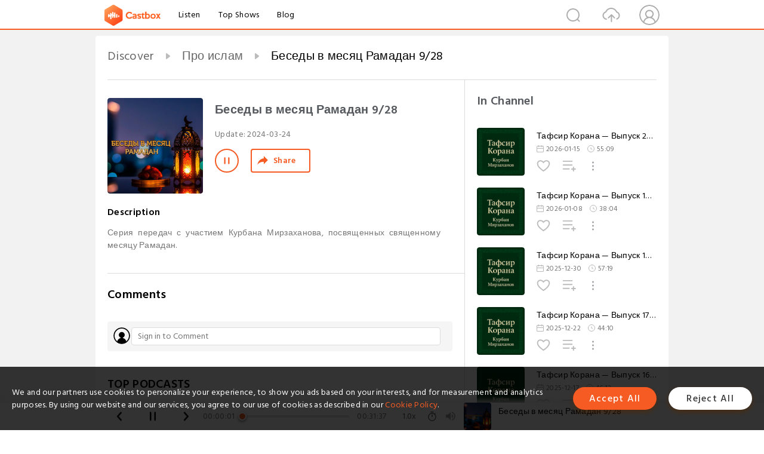

--- FILE ---
content_type: text/html; charset=utf-8
request_url: https://castbox.fm/episode/%D0%91%D0%B5%D1%81%D0%B5%D0%B4%D1%8B-%D0%B2-%D0%BC%D0%B5%D1%81%D1%8F%D1%86-%D0%A0%D0%B0%D0%BC%D0%B0%D0%B4%D0%B0%D0%BD-928-id5679884-id685311816
body_size: 14512
content:
<!DOCTYPE html>
<html lang="en">
<head>
  <meta charset="utf-8">
  <title>Беседы в месяц Рамадан 9/28</title>
  <link rel="canonical" href="https://castbox.fm/episode/%D0%91%D0%B5%D1%81%D0%B5%D0%B4%D1%8B-%D0%B2-%D0%BC%D0%B5%D1%81%D1%8F%D1%86-%D0%A0%D0%B0%D0%BC%D0%B0%D0%B4%D0%B0%D0%BD-928-id5679884-id685311816" >
  
  <link rel="dns-prefetch" href="https//s3.castbox.fm">
  <link rel="dns-prefetch" href="https//everest.castbox.fm">
  <link rel="dns-prefetch" href="https//data.castbox.fm">
  <meta http-equiv="X-UA-Compatible" content="IE=edge,chrome=1">
  <meta name="viewport" content="width=device-width, initial-scale=1, user-scalable=no" >
  
  <link rel="icon" href="https://s3.castbox.fm/app/castbox/static/images/logo_120.png" type="image/x-icon">
  <meta name="apple-mobile-web-app-title" content="Castbox">
  <meta name="apple-mobile-web-app-capable" content="yes">
  <meta name="twitter:site" content="@CastBox_FM" >
  <meta name="twitter:creator" content="@CastBox_FM">
  <meta name="twitter:domain" content="castbox.fm">
  
      <meta name="twitter:card" content="summary" >
      <meta name="twitter:card" content="player" >
      <meta name="twitter:player" content="https://castbox.fm/app/castbox/player/id5679884/id685311816?v=03" >
      <meta property="twitter:player:height" content="500">
      <meta property="twitter:player:width" content="500">
      <meta name="twitter:player:width" content="500" >
      <meta name="twitter:player:height" content="500" >
      <meta property="og:image:width" content="600" >
      <meta property="og:image:height" content="600" >
      
  <meta property="twitter:title" content="Беседы в месяц Рамадан 9/28" >
  <meta property="twitter:image" content="https://s3.castbox.fm/17/ff/26/d9ee5a371b708134a40157f3e835b381dd_scaled_v1_400.jpg" >
  <meta property="twitter:description" content="Серия передач с участием Курбана Мирзаханова, посвященных священному месяцу Рамадан." >
  <meta property="al:ios:url" content="castbox://episode/%D0%91%D0%B5%D1%81%D0%B5%D0%B4%D1%8B-%D0%B2-%D0%BC%D0%B5%D1%81%D1%8F%D1%86-%D0%A0%D0%B0%D0%BC%D0%B0%D0%B4%D0%B0%D0%BD-928-id5679884-id685311816" >
  <meta property="al:ios:app_store_id" content="1100218439" >
  <meta property="al:ios:app_name" content="Castbox" >
  <meta property="al:android:url" content="castbox://episode/%D0%91%D0%B5%D1%81%D0%B5%D0%B4%D1%8B-%D0%B2-%D0%BC%D0%B5%D1%81%D1%8F%D1%86-%D0%A0%D0%B0%D0%BC%D0%B0%D0%B4%D0%B0%D0%BD-928-id5679884-id685311816" >
  <meta property="al:android:package" content="fm.castbox.audiobook.radio.podcast" >
  <meta property="al:android:app_name" content="Castbox" >
  <meta property="al:web:url" content="https://castbox.fm/episode/%D0%91%D0%B5%D1%81%D0%B5%D0%B4%D1%8B-%D0%B2-%D0%BC%D0%B5%D1%81%D1%8F%D1%86-%D0%A0%D0%B0%D0%BC%D0%B0%D0%B4%D0%B0%D0%BD-928-id5679884-id685311816" >
  <meta property="fb:app_id" content="1840752496197771" >
  <meta property="og:type" content="article" >
  <meta property="og:site_name" content="Castbox" />
  <meta property="og:url" content="https://castbox.fm/episode/%D0%91%D0%B5%D1%81%D0%B5%D0%B4%D1%8B-%D0%B2-%D0%BC%D0%B5%D1%81%D1%8F%D1%86-%D0%A0%D0%B0%D0%BC%D0%B0%D0%B4%D0%B0%D0%BD-928-id5679884-id685311816" >
  <meta property="og:image" content="https://s3.castbox.fm/17/ff/26/d9ee5a371b708134a40157f3e835b381dd_scaled_v1_400.jpg" >
  <meta property="og:title" content="Беседы в месяц Рамадан 9/28" >
  <meta property="og:description" content="Серия передач с участием Курбана Мирзаханова, посвященных священному месяцу Рамадан." >
  <meta property="twitter:app:id:iphone" content="1243410543">
  <meta property="twitter:app:id:googleplay" content="fm.castbox.audiobook.radio.podcast">
  <meta name="description" content="Серия передач с участием Курбана Мирзаханова, посвященных священному месяцу Рамадан." >
  <meta name="keywords" content="Free iPhone Podcast App, Free Podcast App, Rachel Maddow, Bill Bur Podcast, NPR, WNYC, WBEZ, This American Life, In-audio Search, What is Podcasting, Serial Podcast, On Demand Podcast, Public Radio" >
  <meta name="theme-color" content="rgba(64, 64, 64, 0.9)" />
  <link rel="search" type="application/opensearchdescription+xml" href="https://castbox.fm/opensearch.xml" title="Castbox">
  
  <link href="https://fonts.googleapis.com/css?family=Hind+Siliguri:300,400,500,600" rel="stylesheet"><link rel="stylesheet" type="text/css" href="https://s3.castbox.fm/app/castbox/static/css/slick.min.css" >
  <script type="application/ld+json">
{"@context":"http://schema.org","@type":"BreadcrumbList","itemListElement":[{"@type":"ListItem","position":1,"item":{"@id":"https://castbox.fm/home","name":"Channels","image":"https://s3.castbox.fm/app/castbox/static/images/logo.png"}},{"@type":"ListItem","position":2,"item":{"@id":"https://castbox.fm/channel/%D0%9F%D1%80%D0%BE-%D0%B8%D1%81%D0%BB%D0%B0%D0%BC-id5679884","name":"%D0%9F%D1%80%D0%BE%20%D0%B8%D1%81%D0%BB%D0%B0%D0%BC","image":"https://is1-ssl.mzstatic.com/image/thumb/Podcasts126/v4/c3/2b/91/c32b9130-a5d8-feab-65d1-363a448e2d6d/mza_9047780842515071778.jpg/200x200bb.jpg"}},{"@type":"ListItem","position":3,"item":{"@id":"https://castbox.fm/episode/%D0%91%D0%B5%D1%81%D0%B5%D0%B4%D1%8B-%D0%B2-%D0%BC%D0%B5%D1%81%D1%8F%D1%86-%D0%A0%D0%B0%D0%BC%D0%B0%D0%B4%D0%B0%D0%BD-928-id5679884-id685311816","name":"%D0%91%D0%B5%D1%81%D0%B5%D0%B4%D1%8B%20%D0%B2%20%D0%BC%D0%B5%D1%81%D1%8F%D1%86%20%D0%A0%D0%B0%D0%BC%D0%B0%D0%B4%D0%B0%D0%BD%209%2F28","image":"https://s3.castbox.fm/17/ff/26/d9ee5a371b708134a40157f3e835b381dd_scaled_v1_400.jpg"}}]}
</script>
  <link rel="manifest" id="pwaLink" href="/api/pwa/manifest.json">
  
  
  <script type='text/javascript'>
    if (document.documentElement.clientWidth <= 720) {
      document.documentElement.style.fontSize = document.documentElement.clientWidth / 7.2 + 'px'
    } else {
      document.documentElement.style.fontSize = '100px'
    }
    window.onloadcallback=function(){}
  </script>
  
  <link data-chunk="global" rel="stylesheet" href="https://s3.castbox.fm/webstatic/css/vendors~global.96c36ed4.chunk.css">
<link data-chunk="global" rel="stylesheet" href="https://s3.castbox.fm/webstatic/css/global.c7478bb9.chunk.css">
<link data-chunk="castbox.main" rel="stylesheet" href="https://s3.castbox.fm/webstatic/css/castbox.main.ed6e5c24.chunk.css">
<link data-chunk="ep" rel="stylesheet" href="https://s3.castbox.fm/webstatic/css/ep.fe499db8.chunk.css">
</head>
<body>
  <div id="root"><div class="castboxGlobal"><div style="width:0;height:0"><audio style="width:100%;height:100%" preload="auto"><source src="https://api.mave.digital/storage/podcasts/5ea09e59-4409-4631-a3ea-c68bc94d5694/episodes/0fbf4d06-887f-4399-ba39-6709b22185b8.mp3"/></audio></div><div class="castboxMain"><div class="mainBox"><div id="castboxHeader"><div class="castboxHeaderContainer"><div class="nav-item left navLogo"><a href="/"><img class="logoTextCover" src="https://s3.castbox.fm/webstatic/images/navLogo.c3d5a81b.png"/></a><a class="nav-item link" href="/home">Listen</a><a class="nav-item link" href="/categories/0">Top Shows</a><a class="nav-item link" href="/blog">Blog</a></div><div><div class="nav-item right topUserNav"><div class="userNav right"><div class="userNav-icon"><img class="userNav-img" src="https://s3.castbox.fm/webstatic/images/userIcon.06c408dc.png"/></div></div></div><div class="nav-item right upload"><a href="/creator/upload"><img class="img" src="https://s3.castbox.fm/webstatic/images/upload_icon.521c956a.png"/></a></div><div class="nav-item right search"><img class="img" src="https://s3.castbox.fm/webstatic/images/search_icon.3958760d.png"/></div></div></div></div><div style="padding-bottom:56px;min-height:100vh" id="childrenBox" class="childrenBox"><div class="topCon"></div><div class="topLeftCon"></div><div class="topRightCon"></div><div class="trackPlay clearfix childContent"><div style="text-align:left" class="guru-breadcrumb"><span class="guru-breadcrumb-item"><span style="max-width:40%" class="breadcrumb-text"><a href="/home">Discover</a></span><img class="breadcrumbImage" src="[data-uri]"/></span><span class="guru-breadcrumb-item"><span style="max-width:40%" class="breadcrumb-text"><a href="/channel/Про-ислам-id5679884">Про ислам</a></span><img class="breadcrumbImage" src="[data-uri]"/></span><span class="guru-breadcrumb-item active"><span style="max-width:40%" class="breadcrumb-text">Беседы в месяц Рамадан 9/28</span></span></div><div class="leftContainer"><div class="trackinfo"><div class="trackinfo-cover" data-episode_id="cac305c26e0739e41aefaa30e105fb8f9aebf75b-6be65e471432393b462ed5582665b9fa666f50f4"><div style="display:inline-block;height:100%;width:100%;overflow:hidden;border-radius:4px;background-color:#A9B8AD" class="coverImgContainer"><img style="display:inline-block;opacity:1;width:100%;height:100%" src="https://s3.castbox.fm/17/ff/26/d9ee5a371b708134a40157f3e835b381dd_scaled_v1_400.jpg" class="cover" alt="Беседы в месяц Рамадан 9/28" title="Беседы в месяц Рамадан 9/28"/></div></div><div class="trackinfo-titleBox"><h1 title="Беседы в месяц Рамадан 9/28" class="trackinfo-title"><div id="box-pro-ellipsis-176876299938183" class="box-ellipsis box-ellipsis-lineClamp"><style>#box-pro-ellipsis-176876299938183{-webkit-line-clamp:2;}</style><span>Беседы в месяц Рамадан 9/28</span></div></h1><div class="trackinfo-con-des"><span class="item">Update: <!-- -->2024-03-24</span><span class="item"></span></div><div class="trackinfo-ctrls"><div class="player_play_btn pause loading " style="display:inline-block;cursor:pointer;margin-right:20px"></div><span><div class="sharePageBtn">Share</div></span></div></div><div class="trackinfo-des-title-wrapper"><p class="trackinfo-des-title ">Description</p></div><div class="trackinfo-des"><span class="box-ellipsis"><div>Серия передач с участием Курбана Мирзаханова, посвященных священному месяцу Рамадан.</div></span></div><div class="seeMorebtn seeMorebtn_up"><img class="img" src="[data-uri]"/></div></div><div class="trackPlay-comment"><div id="comments" class="commentList"><div class="commentList-title"><span>Comments<!-- --> </span></div><div class="addComment clearfix"><form class="addCommentForm"><div class="commentInputBox"><input type="text" value="" class="commentInputBox-input" placeholder="Sign in to Comment"/><input type="submit" style="display:none"/></div><div class="userCover"><div style="display:inline-block;height:100%;width:100%;overflow:hidden;border-radius:4px;background-color:#A9B8AD" class="coverImgContainer"><img style="display:inline-block;opacity:1;width:100%;height:100%" src="[data-uri]" class="userCover-img"/></div></div></form></div><div class="commentList-box"><div class="commentListCon"><div></div></div></div></div></div></div><div class="rightContainer"><div class="rightContainer-item"><div class="TrackList"><div class="trackListCon"><div class="clearfix"><div class="trackListCon_title">In Channel</div></div><div class="trackListCon_list" style="height:600px"><div><section class="episodeRow opacityinAnimate"><div class="ep-item isSmall"><div class="ep-item-cover"><a href="/episode/Тафсир-Корана-—-Выпуск-20-—-Сура-Фатиха-(1)%2C-аят-4-id5679884-id893464911"><div style="display:inline-block;height:100%;width:100%;overflow:hidden;border-radius:4px;background-color:#A9B8AD" class="coverImgContainer"><img style="display:inline-block;opacity:1;width:100%;height:100%" src="https://s3.castbox.fm/2a/4d/fb/e427aa4d232b77eb4b0f6be2b3f582fbf1_scaled_v1_400.jpg" class="image" alt="Тафсир Корана — Выпуск 20 — Сура Фатиха (1), аят 4" title="Тафсир Корана — Выпуск 20 — Сура Фатиха (1), аят 4"/></div></a></div><div class="ep-item-con"><a href="/episode/Тафсир-Корана-—-Выпуск-20-—-Сура-Фатиха-(1)%2C-аят-4-id5679884-id893464911"><p title="Тафсир Корана — Выпуск 20 — Сура Фатиха (1), аят 4" class="ep-item-con-title"><span class="ellipsis" style="display:inline-block">Тафсир Корана — Выпуск 20 — Сура Фатиха (1), аят 4</span></p></a><p class="ep-item-con-des"><span class="item icon date">2026-01-15</span><span class="item icon time">55:09</span></p><div class="ep-item-con-btns"><p class="btn-item like"></p><span class="btn-item add-2epl"><div class="playlists-modal"><div class="playlists-modal-target"><div class="add-2epl-btn"></div></div></div></span><span class="btn-item add-2epl more-point"><div class="playlists-modal"><div class="playlists-modal-target"><div class="add-2epl-btn epl-more-action"></div></div></div></span></div></div><div class="ep-item-ctrls"><a class="ctrlItem play" href="/episode/Тафсир-Корана-—-Выпуск-20-—-Сура-Фатиха-(1)%2C-аят-4-id5679884-id893464911"></a></div></div><div class="audiobox"></div></section><section class="episodeRow opacityinAnimate"><div class="ep-item isSmall"><div class="ep-item-cover"><a href="/episode/Тафсир-Корана-—-Выпуск-19-—-Сура-Фатиха-(1)%2C-аят-4-id5679884-id890183095"><div style="display:inline-block;height:100%;width:100%;overflow:hidden;border-radius:4px;background-color:#A9B8AD" class="coverImgContainer"><img style="display:inline-block;opacity:1;width:100%;height:100%" src="https://s3.castbox.fm/2a/4d/fb/e427aa4d232b77eb4b0f6be2b3f582fbf1_scaled_v1_400.jpg" class="image" alt="Тафсир Корана — Выпуск 19 — Сура Фатиха (1), аят 4" title="Тафсир Корана — Выпуск 19 — Сура Фатиха (1), аят 4"/></div></a></div><div class="ep-item-con"><a href="/episode/Тафсир-Корана-—-Выпуск-19-—-Сура-Фатиха-(1)%2C-аят-4-id5679884-id890183095"><p title="Тафсир Корана — Выпуск 19 — Сура Фатиха (1), аят 4" class="ep-item-con-title"><span class="ellipsis" style="display:inline-block">Тафсир Корана — Выпуск 19 — Сура Фатиха (1), аят 4</span></p></a><p class="ep-item-con-des"><span class="item icon date">2026-01-08</span><span class="item icon time">38:04</span></p><div class="ep-item-con-btns"><p class="btn-item like"></p><span class="btn-item add-2epl"><div class="playlists-modal"><div class="playlists-modal-target"><div class="add-2epl-btn"></div></div></div></span><span class="btn-item add-2epl more-point"><div class="playlists-modal"><div class="playlists-modal-target"><div class="add-2epl-btn epl-more-action"></div></div></div></span></div></div><div class="ep-item-ctrls"><a class="ctrlItem play" href="/episode/Тафсир-Корана-—-Выпуск-19-—-Сура-Фатиха-(1)%2C-аят-4-id5679884-id890183095"></a></div></div><div class="audiobox"></div></section><section class="episodeRow opacityinAnimate"><div class="ep-item isSmall"><div class="ep-item-cover"><a href="/episode/Тафсир-Корана-—-Выпуск-18-—-Сура-Фатиха-(1)%2C-аят-4-id5679884-id887057016"><div style="display:inline-block;height:100%;width:100%;overflow:hidden;border-radius:4px;background-color:#A9B8AD" class="coverImgContainer"><img style="display:inline-block;opacity:1;width:100%;height:100%" src="https://s3.castbox.fm/2a/4d/fb/e427aa4d232b77eb4b0f6be2b3f582fbf1_scaled_v1_400.jpg" class="image" alt="Тафсир Корана — Выпуск 18 — Сура Фатиха (1), аят 4" title="Тафсир Корана — Выпуск 18 — Сура Фатиха (1), аят 4"/></div></a></div><div class="ep-item-con"><a href="/episode/Тафсир-Корана-—-Выпуск-18-—-Сура-Фатиха-(1)%2C-аят-4-id5679884-id887057016"><p title="Тафсир Корана — Выпуск 18 — Сура Фатиха (1), аят 4" class="ep-item-con-title"><span class="ellipsis" style="display:inline-block">Тафсир Корана — Выпуск 18 — Сура Фатиха (1), аят 4</span></p></a><p class="ep-item-con-des"><span class="item icon date">2025-12-30</span><span class="item icon time">57:19</span></p><div class="ep-item-con-btns"><p class="btn-item like"></p><span class="btn-item add-2epl"><div class="playlists-modal"><div class="playlists-modal-target"><div class="add-2epl-btn"></div></div></div></span><span class="btn-item add-2epl more-point"><div class="playlists-modal"><div class="playlists-modal-target"><div class="add-2epl-btn epl-more-action"></div></div></div></span></div></div><div class="ep-item-ctrls"><a class="ctrlItem play" href="/episode/Тафсир-Корана-—-Выпуск-18-—-Сура-Фатиха-(1)%2C-аят-4-id5679884-id887057016"></a></div></div><div class="audiobox"></div></section><section class="episodeRow opacityinAnimate"><div class="ep-item isSmall"><div class="ep-item-cover"><a href="/episode/Тафсир-Корана-—-Выпуск-17-—-Сура-Фатиха-(1)%2C-аяты-2-4-id5679884-id885157180"><div style="display:inline-block;height:100%;width:100%;overflow:hidden;border-radius:4px;background-color:#A9B8AD" class="coverImgContainer"><img style="display:inline-block;opacity:1;width:100%;height:100%" src="https://s3.castbox.fm/68/53/7c/027e55f963beb59f92903928e464ab3ad3_scaled_v1_400.jpg" class="image" alt="Тафсир Корана — Выпуск 17 — Сура Фатиха (1), аяты 2-4" title="Тафсир Корана — Выпуск 17 — Сура Фатиха (1), аяты 2-4"/></div></a></div><div class="ep-item-con"><a href="/episode/Тафсир-Корана-—-Выпуск-17-—-Сура-Фатиха-(1)%2C-аяты-2-4-id5679884-id885157180"><p title="Тафсир Корана — Выпуск 17 — Сура Фатиха (1), аяты 2-4" class="ep-item-con-title"><span class="ellipsis" style="display:inline-block">Тафсир Корана — Выпуск 17 — Сура Фатиха (1), аяты 2-4</span></p></a><p class="ep-item-con-des"><span class="item icon date">2025-12-22</span><span class="item icon time">44:10</span></p><div class="ep-item-con-btns"><p class="btn-item like"></p><span class="btn-item add-2epl"><div class="playlists-modal"><div class="playlists-modal-target"><div class="add-2epl-btn"></div></div></div></span><span class="btn-item add-2epl more-point"><div class="playlists-modal"><div class="playlists-modal-target"><div class="add-2epl-btn epl-more-action"></div></div></div></span></div></div><div class="ep-item-ctrls"><a class="ctrlItem play" href="/episode/Тафсир-Корана-—-Выпуск-17-—-Сура-Фатиха-(1)%2C-аяты-2-4-id5679884-id885157180"></a></div></div><div class="audiobox"></div></section><section class="episodeRow opacityinAnimate"><div class="ep-item isSmall"><div class="ep-item-cover"><a href="/episode/Тафсир-Корана-—-Выпуск-16-—-Сура-Фатиха-(1)%2C-аят-2-id5679884-id883584974"><div style="display:inline-block;height:100%;width:100%;overflow:hidden;border-radius:4px;background-color:#A9B8AD" class="coverImgContainer"><img style="display:inline-block;opacity:1;width:100%;height:100%" src="https://s3.castbox.fm/68/53/7c/027e55f963beb59f92903928e464ab3ad3_scaled_v1_400.jpg" class="image" alt="Тафсир Корана — Выпуск 16 — Сура Фатиха (1), аят 2" title="Тафсир Корана — Выпуск 16 — Сура Фатиха (1), аят 2"/></div></a></div><div class="ep-item-con"><a href="/episode/Тафсир-Корана-—-Выпуск-16-—-Сура-Фатиха-(1)%2C-аят-2-id5679884-id883584974"><p title="Тафсир Корана — Выпуск 16 — Сура Фатиха (1), аят 2" class="ep-item-con-title"><span class="ellipsis" style="display:inline-block">Тафсир Корана — Выпуск 16 — Сура Фатиха (1), аят 2</span></p></a><p class="ep-item-con-des"><span class="item icon date">2025-12-17</span><span class="item icon time">46:13</span></p><div class="ep-item-con-btns"><p class="btn-item like"></p><span class="btn-item add-2epl"><div class="playlists-modal"><div class="playlists-modal-target"><div class="add-2epl-btn"></div></div></div></span><span class="btn-item add-2epl more-point"><div class="playlists-modal"><div class="playlists-modal-target"><div class="add-2epl-btn epl-more-action"></div></div></div></span></div></div><div class="ep-item-ctrls"><a class="ctrlItem play" href="/episode/Тафсир-Корана-—-Выпуск-16-—-Сура-Фатиха-(1)%2C-аят-2-id5679884-id883584974"></a></div></div><div class="audiobox"></div></section><section class="episodeRow opacityinAnimate"><div class="ep-item isSmall"><div class="ep-item-cover"><a href="/episode/Тафсир-Корана-—-Выпуск-15-—-Сура-Фатиха-(1)%2C-аят-2-id5679884-id882331819"><div style="display:inline-block;height:100%;width:100%;overflow:hidden;border-radius:4px;background-color:#A9B8AD" class="coverImgContainer"><img style="display:inline-block;opacity:1;width:100%;height:100%" src="https://s3.castbox.fm/68/53/7c/027e55f963beb59f92903928e464ab3ad3_scaled_v1_400.jpg" class="image" alt="Тафсир Корана — Выпуск 15 — Сура Фатиха (1), аят 2" title="Тафсир Корана — Выпуск 15 — Сура Фатиха (1), аят 2"/></div></a></div><div class="ep-item-con"><a href="/episode/Тафсир-Корана-—-Выпуск-15-—-Сура-Фатиха-(1)%2C-аят-2-id5679884-id882331819"><p title="Тафсир Корана — Выпуск 15 — Сура Фатиха (1), аят 2" class="ep-item-con-title"><span class="ellipsis" style="display:inline-block">Тафсир Корана — Выпуск 15 — Сура Фатиха (1), аят 2</span></p></a><p class="ep-item-con-des"><span class="item icon date">2025-12-13</span><span class="item icon time">57:26</span></p><div class="ep-item-con-btns"><p class="btn-item like"></p><span class="btn-item add-2epl"><div class="playlists-modal"><div class="playlists-modal-target"><div class="add-2epl-btn"></div></div></div></span><span class="btn-item add-2epl more-point"><div class="playlists-modal"><div class="playlists-modal-target"><div class="add-2epl-btn epl-more-action"></div></div></div></span></div></div><div class="ep-item-ctrls"><a class="ctrlItem play" href="/episode/Тафсир-Корана-—-Выпуск-15-—-Сура-Фатиха-(1)%2C-аят-2-id5679884-id882331819"></a></div></div><div class="audiobox"></div></section><section class="episodeRow opacityinAnimate"><div class="ep-item isSmall"><div class="ep-item-cover"><a href="/episode/Тафсир-Корана-—-Выпуск-14-—-Сура-Фатиха-(1)%2C-аят-1-id5679884-id880623264"><div style="display:inline-block;height:100%;width:100%;overflow:hidden;border-radius:4px;background-color:#A9B8AD" class="coverImgContainer"><img style="display:inline-block;opacity:1;width:100%;height:100%" src="https://s3.castbox.fm/68/53/7c/027e55f963beb59f92903928e464ab3ad3_scaled_v1_400.jpg" class="image" alt="Тафсир Корана — Выпуск 14 — Сура Фатиха (1), аят 1" title="Тафсир Корана — Выпуск 14 — Сура Фатиха (1), аят 1"/></div></a></div><div class="ep-item-con"><a href="/episode/Тафсир-Корана-—-Выпуск-14-—-Сура-Фатиха-(1)%2C-аят-1-id5679884-id880623264"><p title="Тафсир Корана — Выпуск 14 — Сура Фатиха (1), аят 1" class="ep-item-con-title"><span class="ellipsis" style="display:inline-block">Тафсир Корана — Выпуск 14 — Сура Фатиха (1), аят 1</span></p></a><p class="ep-item-con-des"><span class="item icon date">2025-12-08</span><span class="item icon time">52:28</span></p><div class="ep-item-con-btns"><p class="btn-item like"></p><span class="btn-item add-2epl"><div class="playlists-modal"><div class="playlists-modal-target"><div class="add-2epl-btn"></div></div></div></span><span class="btn-item add-2epl more-point"><div class="playlists-modal"><div class="playlists-modal-target"><div class="add-2epl-btn epl-more-action"></div></div></div></span></div></div><div class="ep-item-ctrls"><a class="ctrlItem play" href="/episode/Тафсир-Корана-—-Выпуск-14-—-Сура-Фатиха-(1)%2C-аят-1-id5679884-id880623264"></a></div></div><div class="audiobox"></div></section><section class="episodeRow opacityinAnimate"><div class="ep-item isSmall"><div class="ep-item-cover"><a href="/episode/Тафсир-Корана-—-Выпуск-13-id5679884-id879346632"><div style="display:inline-block;height:100%;width:100%;overflow:hidden;border-radius:4px;background-color:#A9B8AD" class="coverImgContainer"><img style="display:inline-block;opacity:1;width:100%;height:100%" src="https://s3.castbox.fm/68/53/7c/027e55f963beb59f92903928e464ab3ad3_scaled_v1_400.jpg" class="image" alt="Тафсир Корана — Выпуск 13" title="Тафсир Корана — Выпуск 13"/></div></a></div><div class="ep-item-con"><a href="/episode/Тафсир-Корана-—-Выпуск-13-id5679884-id879346632"><p title="Тафсир Корана — Выпуск 13" class="ep-item-con-title"><span class="ellipsis" style="display:inline-block">Тафсир Корана — Выпуск 13</span></p></a><p class="ep-item-con-des"><span class="item icon date">2025-12-04</span><span class="item icon time">50:54</span></p><div class="ep-item-con-btns"><p class="btn-item like"></p><span class="btn-item add-2epl"><div class="playlists-modal"><div class="playlists-modal-target"><div class="add-2epl-btn"></div></div></div></span><span class="btn-item add-2epl more-point"><div class="playlists-modal"><div class="playlists-modal-target"><div class="add-2epl-btn epl-more-action"></div></div></div></span></div></div><div class="ep-item-ctrls"><a class="ctrlItem play" href="/episode/Тафсир-Корана-—-Выпуск-13-id5679884-id879346632"></a></div></div><div class="audiobox"></div></section><section class="episodeRow opacityinAnimate"><div class="ep-item isSmall"><div class="ep-item-cover"><a href="/episode/Тафсир-Корана-—-Выпуск-12-id5679884-id878043532"><div style="display:inline-block;height:100%;width:100%;overflow:hidden;border-radius:4px;background-color:#A9B8AD" class="coverImgContainer"><img style="display:inline-block;opacity:1;width:100%;height:100%" src="https://s3.castbox.fm/68/53/7c/027e55f963beb59f92903928e464ab3ad3_scaled_v1_400.jpg" class="image" alt="Тафсир Корана — Выпуск 12" title="Тафсир Корана — Выпуск 12"/></div></a></div><div class="ep-item-con"><a href="/episode/Тафсир-Корана-—-Выпуск-12-id5679884-id878043532"><p title="Тафсир Корана — Выпуск 12" class="ep-item-con-title"><span class="ellipsis" style="display:inline-block">Тафсир Корана — Выпуск 12</span></p></a><p class="ep-item-con-des"><span class="item icon date">2025-11-30</span><span class="item icon time">46:31</span></p><div class="ep-item-con-btns"><p class="btn-item like"></p><span class="btn-item add-2epl"><div class="playlists-modal"><div class="playlists-modal-target"><div class="add-2epl-btn"></div></div></div></span><span class="btn-item add-2epl more-point"><div class="playlists-modal"><div class="playlists-modal-target"><div class="add-2epl-btn epl-more-action"></div></div></div></span></div></div><div class="ep-item-ctrls"><a class="ctrlItem play" href="/episode/Тафсир-Корана-—-Выпуск-12-id5679884-id878043532"></a></div></div><div class="audiobox"></div></section><section class="episodeRow opacityinAnimate"><div class="ep-item isSmall"><div class="ep-item-cover"><a href="/episode/Тафсир-Корана-—-Выпуск-11-id5679884-id876747825"><div style="display:inline-block;height:100%;width:100%;overflow:hidden;border-radius:4px;background-color:#A9B8AD" class="coverImgContainer"><img style="display:inline-block;opacity:1;width:100%;height:100%" src="https://s3.castbox.fm/68/53/7c/027e55f963beb59f92903928e464ab3ad3_scaled_v1_400.jpg" class="image" alt="Тафсир Корана — Выпуск 11" title="Тафсир Корана — Выпуск 11"/></div></a></div><div class="ep-item-con"><a href="/episode/Тафсир-Корана-—-Выпуск-11-id5679884-id876747825"><p title="Тафсир Корана — Выпуск 11" class="ep-item-con-title"><span class="ellipsis" style="display:inline-block">Тафсир Корана — Выпуск 11</span></p></a><p class="ep-item-con-des"><span class="item icon date">2025-11-26</span><span class="item icon time">43:40</span></p><div class="ep-item-con-btns"><p class="btn-item like"></p><span class="btn-item add-2epl"><div class="playlists-modal"><div class="playlists-modal-target"><div class="add-2epl-btn"></div></div></div></span><span class="btn-item add-2epl more-point"><div class="playlists-modal"><div class="playlists-modal-target"><div class="add-2epl-btn epl-more-action"></div></div></div></span></div></div><div class="ep-item-ctrls"><a class="ctrlItem play" href="/episode/Тафсир-Корана-—-Выпуск-11-id5679884-id876747825"></a></div></div><div class="audiobox"></div></section><section class="episodeRow opacityinAnimate"><div class="ep-item isSmall"><div class="ep-item-cover"><a href="/episode/Тафсир-Корана-—-Выпуск-10-id5679884-id875428667"><div style="display:inline-block;height:100%;width:100%;overflow:hidden;border-radius:4px;background-color:#A9B8AD" class="coverImgContainer"><img style="display:inline-block;opacity:1;width:100%;height:100%" src="https://s3.castbox.fm/68/53/7c/027e55f963beb59f92903928e464ab3ad3_scaled_v1_400.jpg" class="image" alt="Тафсир Корана — Выпуск 10" title="Тафсир Корана — Выпуск 10"/></div></a></div><div class="ep-item-con"><a href="/episode/Тафсир-Корана-—-Выпуск-10-id5679884-id875428667"><p title="Тафсир Корана — Выпуск 10" class="ep-item-con-title"><span class="ellipsis" style="display:inline-block">Тафсир Корана — Выпуск 10</span></p></a><p class="ep-item-con-des"><span class="item icon date">2025-11-22</span><span class="item icon time">41:06</span></p><div class="ep-item-con-btns"><p class="btn-item like"></p><span class="btn-item add-2epl"><div class="playlists-modal"><div class="playlists-modal-target"><div class="add-2epl-btn"></div></div></div></span><span class="btn-item add-2epl more-point"><div class="playlists-modal"><div class="playlists-modal-target"><div class="add-2epl-btn epl-more-action"></div></div></div></span></div></div><div class="ep-item-ctrls"><a class="ctrlItem play" href="/episode/Тафсир-Корана-—-Выпуск-10-id5679884-id875428667"></a></div></div><div class="audiobox"></div></section><section class="episodeRow opacityinAnimate"><div class="ep-item isSmall"><div class="ep-item-cover"><a href="/episode/Тафсир-Корана-—-Выпуск-9-id5679884-id873416180"><div style="display:inline-block;height:100%;width:100%;overflow:hidden;border-radius:4px;background-color:#A9B8AD" class="coverImgContainer"><img style="display:inline-block;opacity:1;width:100%;height:100%" src="https://s3.castbox.fm/68/53/7c/027e55f963beb59f92903928e464ab3ad3_scaled_v1_400.jpg" class="image" alt="Тафсир Корана — Выпуск 9" title="Тафсир Корана — Выпуск 9"/></div></a></div><div class="ep-item-con"><a href="/episode/Тафсир-Корана-—-Выпуск-9-id5679884-id873416180"><p title="Тафсир Корана — Выпуск 9" class="ep-item-con-title"><span class="ellipsis" style="display:inline-block">Тафсир Корана — Выпуск 9</span></p></a><p class="ep-item-con-des"><span class="item icon date">2025-11-17</span><span class="item icon time">47:32</span></p><div class="ep-item-con-btns"><p class="btn-item like"></p><span class="btn-item add-2epl"><div class="playlists-modal"><div class="playlists-modal-target"><div class="add-2epl-btn"></div></div></div></span><span class="btn-item add-2epl more-point"><div class="playlists-modal"><div class="playlists-modal-target"><div class="add-2epl-btn epl-more-action"></div></div></div></span></div></div><div class="ep-item-ctrls"><a class="ctrlItem play" href="/episode/Тафсир-Корана-—-Выпуск-9-id5679884-id873416180"></a></div></div><div class="audiobox"></div></section><section class="episodeRow opacityinAnimate"><div class="ep-item isSmall"><div class="ep-item-cover"><a href="/episode/Тафсир-Корана-—-Выпуск-8-id5679884-id871485089"><div style="display:inline-block;height:100%;width:100%;overflow:hidden;border-radius:4px;background-color:#A9B8AD" class="coverImgContainer"><img style="display:inline-block;opacity:1;width:100%;height:100%" src="https://s3.castbox.fm/68/53/7c/027e55f963beb59f92903928e464ab3ad3_scaled_v1_400.jpg" class="image" alt="Тафсир Корана — Выпуск 8" title="Тафсир Корана — Выпуск 8"/></div></a></div><div class="ep-item-con"><a href="/episode/Тафсир-Корана-—-Выпуск-8-id5679884-id871485089"><p title="Тафсир Корана — Выпуск 8" class="ep-item-con-title"><span class="ellipsis" style="display:inline-block">Тафсир Корана — Выпуск 8</span></p></a><p class="ep-item-con-des"><span class="item icon date">2025-11-13</span><span class="item icon time">39:41</span></p><div class="ep-item-con-btns"><p class="btn-item like"></p><span class="btn-item add-2epl"><div class="playlists-modal"><div class="playlists-modal-target"><div class="add-2epl-btn"></div></div></div></span><span class="btn-item add-2epl more-point"><div class="playlists-modal"><div class="playlists-modal-target"><div class="add-2epl-btn epl-more-action"></div></div></div></span></div></div><div class="ep-item-ctrls"><a class="ctrlItem play" href="/episode/Тафсир-Корана-—-Выпуск-8-id5679884-id871485089"></a></div></div><div class="audiobox"></div></section><section class="episodeRow opacityinAnimate"><div class="ep-item isSmall"><div class="ep-item-cover"><a href="/episode/Тафсир-Корана-—-Выпуск-7-id5679884-id869230494"><div style="display:inline-block;height:100%;width:100%;overflow:hidden;border-radius:4px;background-color:#A9B8AD" class="coverImgContainer"><img style="display:inline-block;opacity:1;width:100%;height:100%" src="https://s3.castbox.fm/68/53/7c/027e55f963beb59f92903928e464ab3ad3_scaled_v1_400.jpg" class="image" alt="Тафсир Корана — Выпуск 7" title="Тафсир Корана — Выпуск 7"/></div></a></div><div class="ep-item-con"><a href="/episode/Тафсир-Корана-—-Выпуск-7-id5679884-id869230494"><p title="Тафсир Корана — Выпуск 7" class="ep-item-con-title"><span class="ellipsis" style="display:inline-block">Тафсир Корана — Выпуск 7</span></p></a><p class="ep-item-con-des"><span class="item icon date">2025-11-09</span><span class="item icon time">41:10</span></p><div class="ep-item-con-btns"><p class="btn-item like"></p><span class="btn-item add-2epl"><div class="playlists-modal"><div class="playlists-modal-target"><div class="add-2epl-btn"></div></div></div></span><span class="btn-item add-2epl more-point"><div class="playlists-modal"><div class="playlists-modal-target"><div class="add-2epl-btn epl-more-action"></div></div></div></span></div></div><div class="ep-item-ctrls"><a class="ctrlItem play" href="/episode/Тафсир-Корана-—-Выпуск-7-id5679884-id869230494"></a></div></div><div class="audiobox"></div></section><section class="episodeRow opacityinAnimate"><div class="ep-item isSmall"><div class="ep-item-cover"><a href="/episode/Тафсир-Корана-—-Выпуск-6-id5679884-id865002145"><div style="display:inline-block;height:100%;width:100%;overflow:hidden;border-radius:4px;background-color:#A9B8AD" class="coverImgContainer"><img style="display:inline-block;opacity:1;width:100%;height:100%" src="https://s3.castbox.fm/68/53/7c/027e55f963beb59f92903928e464ab3ad3_scaled_v1_400.jpg" class="image" alt="Тафсир Корана — Выпуск 6" title="Тафсир Корана — Выпуск 6"/></div></a></div><div class="ep-item-con"><a href="/episode/Тафсир-Корана-—-Выпуск-6-id5679884-id865002145"><p title="Тафсир Корана — Выпуск 6" class="ep-item-con-title"><span class="ellipsis" style="display:inline-block">Тафсир Корана — Выпуск 6</span></p></a><p class="ep-item-con-des"><span class="item icon date">2025-11-04</span><span class="item icon time">49:29</span></p><div class="ep-item-con-btns"><p class="btn-item like"></p><span class="btn-item add-2epl"><div class="playlists-modal"><div class="playlists-modal-target"><div class="add-2epl-btn"></div></div></div></span><span class="btn-item add-2epl more-point"><div class="playlists-modal"><div class="playlists-modal-target"><div class="add-2epl-btn epl-more-action"></div></div></div></span></div></div><div class="ep-item-ctrls"><a class="ctrlItem play" href="/episode/Тафсир-Корана-—-Выпуск-6-id5679884-id865002145"></a></div></div><div class="audiobox"></div></section><section class="episodeRow opacityinAnimate"><div class="ep-item isSmall"><div class="ep-item-cover"><a href="/episode/Тафсир-Корана-—-Выпуск-5-id5679884-id861809075"><div style="display:inline-block;height:100%;width:100%;overflow:hidden;border-radius:4px;background-color:#A9B8AD" class="coverImgContainer"><img style="display:inline-block;opacity:1;width:100%;height:100%" src="https://s3.castbox.fm/68/53/7c/027e55f963beb59f92903928e464ab3ad3_scaled_v1_400.jpg" class="image" alt="Тафсир Корана — Выпуск 5" title="Тафсир Корана — Выпуск 5"/></div></a></div><div class="ep-item-con"><a href="/episode/Тафсир-Корана-—-Выпуск-5-id5679884-id861809075"><p title="Тафсир Корана — Выпуск 5" class="ep-item-con-title"><span class="ellipsis" style="display:inline-block">Тафсир Корана — Выпуск 5</span></p></a><p class="ep-item-con-des"><span class="item icon date">2025-10-31</span><span class="item icon time">40:14</span></p><div class="ep-item-con-btns"><p class="btn-item like"></p><span class="btn-item add-2epl"><div class="playlists-modal"><div class="playlists-modal-target"><div class="add-2epl-btn"></div></div></div></span><span class="btn-item add-2epl more-point"><div class="playlists-modal"><div class="playlists-modal-target"><div class="add-2epl-btn epl-more-action"></div></div></div></span></div></div><div class="ep-item-ctrls"><a class="ctrlItem play" href="/episode/Тафсир-Корана-—-Выпуск-5-id5679884-id861809075"></a></div></div><div class="audiobox"></div></section><section class="episodeRow opacityinAnimate"><div class="ep-item isSmall"><div class="ep-item-cover"><a href="/episode/Тафсир-Корана-—-Выпуск-4-id5679884-id860490556"><div style="display:inline-block;height:100%;width:100%;overflow:hidden;border-radius:4px;background-color:#A9B8AD" class="coverImgContainer"><img style="display:inline-block;opacity:1;width:100%;height:100%" src="https://s3.castbox.fm/68/53/7c/027e55f963beb59f92903928e464ab3ad3_scaled_v1_400.jpg" class="image" alt="Тафсир Корана — Выпуск 4" title="Тафсир Корана — Выпуск 4"/></div></a></div><div class="ep-item-con"><a href="/episode/Тафсир-Корана-—-Выпуск-4-id5679884-id860490556"><p title="Тафсир Корана — Выпуск 4" class="ep-item-con-title"><span class="ellipsis" style="display:inline-block">Тафсир Корана — Выпуск 4</span></p></a><p class="ep-item-con-des"><span class="item icon date">2025-10-27</span><span class="item icon time">57:37</span></p><div class="ep-item-con-btns"><p class="btn-item like"></p><span class="btn-item add-2epl"><div class="playlists-modal"><div class="playlists-modal-target"><div class="add-2epl-btn"></div></div></div></span><span class="btn-item add-2epl more-point"><div class="playlists-modal"><div class="playlists-modal-target"><div class="add-2epl-btn epl-more-action"></div></div></div></span></div></div><div class="ep-item-ctrls"><a class="ctrlItem play" href="/episode/Тафсир-Корана-—-Выпуск-4-id5679884-id860490556"></a></div></div><div class="audiobox"></div></section><section class="episodeRow opacityinAnimate"><div class="ep-item isSmall"><div class="ep-item-cover"><a href="/episode/Тафсир-Корана-—-Выпуск-3-id5679884-id859037434"><div style="display:inline-block;height:100%;width:100%;overflow:hidden;border-radius:4px;background-color:#A9B8AD" class="coverImgContainer"><img style="display:inline-block;opacity:1;width:100%;height:100%" src="https://s3.castbox.fm/68/53/7c/027e55f963beb59f92903928e464ab3ad3_scaled_v1_400.jpg" class="image" alt="Тафсир Корана — Выпуск 3" title="Тафсир Корана — Выпуск 3"/></div></a></div><div class="ep-item-con"><a href="/episode/Тафсир-Корана-—-Выпуск-3-id5679884-id859037434"><p title="Тафсир Корана — Выпуск 3" class="ep-item-con-title"><span class="ellipsis" style="display:inline-block">Тафсир Корана — Выпуск 3</span></p></a><p class="ep-item-con-des"><span class="item icon date">2025-10-22</span><span class="item icon time">37:50</span></p><div class="ep-item-con-btns"><p class="btn-item like"></p><span class="btn-item add-2epl"><div class="playlists-modal"><div class="playlists-modal-target"><div class="add-2epl-btn"></div></div></div></span><span class="btn-item add-2epl more-point"><div class="playlists-modal"><div class="playlists-modal-target"><div class="add-2epl-btn epl-more-action"></div></div></div></span></div></div><div class="ep-item-ctrls"><a class="ctrlItem play" href="/episode/Тафсир-Корана-—-Выпуск-3-id5679884-id859037434"></a></div></div><div class="audiobox"></div></section><section class="episodeRow opacityinAnimate"><div class="ep-item isSmall"><div class="ep-item-cover"><a href="/episode/Тафсир-Корана-—-Выпуск-2-id5679884-id856755065"><div style="display:inline-block;height:100%;width:100%;overflow:hidden;border-radius:4px;background-color:#A9B8AD" class="coverImgContainer"><img style="display:inline-block;opacity:1;width:100%;height:100%" src="https://s3.castbox.fm/68/53/7c/027e55f963beb59f92903928e464ab3ad3_scaled_v1_400.jpg" class="image" alt="Тафсир Корана — Выпуск 2" title="Тафсир Корана — Выпуск 2"/></div></a></div><div class="ep-item-con"><a href="/episode/Тафсир-Корана-—-Выпуск-2-id5679884-id856755065"><p title="Тафсир Корана — Выпуск 2" class="ep-item-con-title"><span class="ellipsis" style="display:inline-block">Тафсир Корана — Выпуск 2</span></p></a><p class="ep-item-con-des"><span class="item icon date">2025-10-14</span><span class="item icon time">50:50</span></p><div class="ep-item-con-btns"><p class="btn-item like"></p><span class="btn-item add-2epl"><div class="playlists-modal"><div class="playlists-modal-target"><div class="add-2epl-btn"></div></div></div></span><span class="btn-item add-2epl more-point"><div class="playlists-modal"><div class="playlists-modal-target"><div class="add-2epl-btn epl-more-action"></div></div></div></span></div></div><div class="ep-item-ctrls"><a class="ctrlItem play" href="/episode/Тафсир-Корана-—-Выпуск-2-id5679884-id856755065"></a></div></div><div class="audiobox"></div></section><section class="episodeRow opacityinAnimate"><div class="ep-item isSmall"><div class="ep-item-cover"><a href="/episode/Тафсир-Корана-—-Выпуск-1-id5679884-id855100750"><div style="display:inline-block;height:100%;width:100%;overflow:hidden;border-radius:4px;background-color:#A9B8AD" class="coverImgContainer"><img style="display:inline-block;opacity:1;width:100%;height:100%" src="https://s3.castbox.fm/68/53/7c/027e55f963beb59f92903928e464ab3ad3_scaled_v1_400.jpg" class="image" alt="Тафсир Корана — Выпуск 1" title="Тафсир Корана — Выпуск 1"/></div></a></div><div class="ep-item-con"><a href="/episode/Тафсир-Корана-—-Выпуск-1-id5679884-id855100750"><p title="Тафсир Корана — Выпуск 1" class="ep-item-con-title"><span class="ellipsis" style="display:inline-block">Тафсир Корана — Выпуск 1</span></p></a><p class="ep-item-con-des"><span class="item icon date">2025-10-09</span><span class="item icon time">51:26</span></p><div class="ep-item-con-btns"><p class="btn-item like"></p><span class="btn-item add-2epl"><div class="playlists-modal"><div class="playlists-modal-target"><div class="add-2epl-btn"></div></div></div></span><span class="btn-item add-2epl more-point"><div class="playlists-modal"><div class="playlists-modal-target"><div class="add-2epl-btn epl-more-action"></div></div></div></span></div></div><div class="ep-item-ctrls"><a class="ctrlItem play" href="/episode/Тафсир-Корана-—-Выпуск-1-id5679884-id855100750"></a></div></div><div class="audiobox"></div></section><div style="text-align:center" id="LoadInline"><img style="width:.84rem;max-width:64px;height:.84rem;max-height:64px" src="[data-uri]" alt="loading"/></div></div></div></div></div></div><div class="rightContainer-item adBanner fadeInUp animated"><div style="display:none"></div></div><div class="footer-wrapper "><div class="rightContainer-item downloadPlay"><div class="downloadPlay-title-empty"></div><div class="downloadPlay-item clearfix google"><div class="link"><a target="_black" href="https://play.google.com/store/apps/details?id=fm.castbox.audiobook.radio.podcast&amp;referrer=utm_source%3Dcastbox_web%26utm_medium%3Dlink%26utm_campaign%3Dweb_right_bar%26utm_content%3D"><img style="width:100%" class="store" src="https://s3.castbox.fm/fa/00/5a/19fd024f1fa0d92ce80cd72cfe.png" alt="Google Play" title="Google Play"/></a></div><div class="text">Download from Google Play</div></div><div class="downloadPlay-item clearfix google"><div class="link"><a target="_black" href="https://itunes.apple.com/app/castbox-radio/id1243410543?pt=118301901&amp;mt=8&amp;ct=web_right_bar"><img style="width:100%" class="store" src="https://s3.castbox.fm/8a/81/60/605a1c40698998c6ff2ba624ea.png" alt="Castbox" title="App Store"/></a></div><div class="text">Download from App Store</div></div></div><div class="rightFooter rightContainer-item clearfix"><ul class="footerLinks"><li class="footerLinks-item"><a href="https://helpcenter.castbox.fm/portal/kb">FAQs</a></li></ul><div class="footerCounrtySel"><div><div class="footer_select_country"><img class="countryCover" src="/app/castbox/static/images/flags/us.svg" alt="us"/><span class="countryName">United States</span></div></div></div></div></div></div></div></div><div class="mainBoxFooter"><div class="castboxFooterBar"><div class="footemain"><div class="PlayControl"><span class="back icon"></span><span class="playBtn icon pause loading"></span><span class="forward icon"></span></div><div class="sticker"><div class="player-stick"><div class="current-time">00:00</div><div class="player-stick-coat"><div class="PlayerStickBar"><div style="left:0%" class="circleBar"></div><div style="width:0%" class="playerStick"></div></div></div><div class="duration">00:00</div></div></div><div class="playbackRate"><div class="playbackRate-value">x</div><div class="playbackRate-list hide"><p class="playbackRate-list-item">0.5<!-- -->x</p><p class="playbackRate-list-item">0.8<!-- -->x</p><p class="playbackRate-list-item">1.0<!-- -->x</p><p class="playbackRate-list-item">1.25<!-- -->x</p><p class="playbackRate-list-item">1.5<!-- -->x</p><p class="playbackRate-list-item">2.0<!-- -->x</p><p class="playbackRate-list-item">3.0<!-- -->x</p></div></div><div class="playbackRate timing icon"><div class="playbackRate-value"><img src="[data-uri]"/></div><div class="playbackRate-list hide"><p class="playbackRate-list-title">Sleep Timer</p><p class="playbackRate-list-item">Off</p><p class="playbackRate-list-item">End of Episode</p><p class="playbackRate-list-item">5 Minutes</p><p class="playbackRate-list-item">10 Minutes</p><p class="playbackRate-list-item">15 Minutes</p><p class="playbackRate-list-item">30 Minutes</p><p class="playbackRate-list-item">45 Minutes</p><p class="playbackRate-list-item">60 Minutes</p><p class="playbackRate-list-item">120 Minutes</p></div></div><div class="volumeCtrl"><img class="volumeCtrl-img" src="https://s3.castbox.fm/webstatic/images/volume.86474be8.png"/><div style="height:0;padding:0;border:0;overflow:hidden" class="volumeCtrl-sliderCon"></div></div><div class="footerFeed"><div class="leftImg"><a href="/episode/Беседы-в-месяц-Рамадан-928-id5679884-id685311816"><div style="display:inline-block;height:100%;width:100%;overflow:hidden;border-radius:4px;background-color:#A9B8AD" class="coverImgContainer"><img style="display:inline-block;opacity:1;width:100%;height:100%" src="https://s3.castbox.fm/17/ff/26/d9ee5a371b708134a40157f3e835b381dd_scaled_v1_400.jpg" alt="Беседы в месяц Рамадан 9/28" title="Беседы в месяц Рамадан 9/28"/></div></a></div><div class="rightText"><h1 class="title ellipsis">Беседы в месяц Рамадан 9/28</h1><h1 class="author ellipsis"></h1></div></div></div></div></div></div></div><div class="Toastify"></div></div></div>
  <script>
    window.__INITIAL_STATE__ = "%7B%22ch%22%3A%7B%22chInfo%22%3A%7B%22uid%22%3A%2240396c2c39554c7e9c44d3111b53b14c%22%2C%22episode_count%22%3A170%2C%22x_play_base%22%3A0%2C%22stat_cover_ext_color%22%3Atrue%2C%22keywords%22%3A%5B%22Islam%22%2C%22Religion%20%26%20Spirituality%22%5D%2C%22cover_ext_color%22%3A%22-16754672%22%2C%22mongo_id%22%3A%22655a96eec59116b958f261ac%22%2C%22show_id%22%3A%226176a76a7d956cea68e1da1a%22%2C%22copyright%22%3A%222026%20%C2%A9%20%D0%9A%D1%83%D1%80%D0%B1%D0%B0%D0%BD%20%D0%9C%D0%B8%D1%80%D0%B7%D0%B0%D1%85%D0%B0%D0%BD%D0%BE%D0%B2.%20%D0%92%D1%81%D0%B5%20%D0%BF%D1%80%D0%B0%D0%B2%D0%B0%20%D0%B7%D0%B0%D1%89%D0%B8%D1%89%D0%B5%D0%BD%D1%8B.%22%2C%22author%22%3A%22%D0%9A%D1%83%D1%80%D0%B1%D0%B0%D0%BD%20%D0%9C%D0%B8%D1%80%D0%B7%D0%B0%D1%85%D0%B0%D0%BD%D0%BE%D0%B2%22%2C%22is_key_channel%22%3Atrue%2C%22audiobook_categories%22%3A%5B%5D%2C%22user_info%22%3A%7B%22suid%22%3A23744066%2C%22picture_url%22%3A%22https%3A%2F%2Flh3.googleusercontent.com%2Fa%2FAATXAJx1VwYael2QUXHxeYrfHu-tUWTJKdnH-Cp0dINb%3Ds96-c%22%2C%22email%22%3A%22mahdimecitdi%40gmail.com%22%2C%22name%22%3A%22Mahdi%20Mecitdi%22%2C%22uid%22%3A%2240396c2c39554c7e9c44d3111b53b14c%22%7D%2C%22comment_count%22%3A0%2C%22website%22%3A%22http%3A%2F%2Fpodcastproislam.ru%22%2C%22rss_url%22%3A%22https%3A%2F%2Fmavecloud.s3mts.ru%2Fstorage%2Ffeeds%2F34205.xml%22%2C%22description%22%3A%22%D0%92%D1%81%D1%91%20%D0%BE%D0%B1%20%D0%B8%D1%81%D0%BB%D0%B0%D0%BC%D0%B5%20%D1%81%20%D1%88%D0%B5%D0%B9%D1%85%D0%BE%D0%BC%20%D0%9A%D1%83%D1%80%D0%B1%D0%B0%D0%BD%D0%BE%D0%BC%20%D0%9C%D0%B8%D1%80%D0%B7%D0%B0%D1%85%D0%B0%D0%BD%D0%BE%D0%B2%D1%8B%D0%BC%22%2C%22tags%22%3A%5B%22from-itunes%22%5D%2C%22editable%22%3Atrue%2C%22play_count%22%3A975%2C%22link%22%3A%22http%3A%2F%2Fpodcastproislam.ru%22%2C%22categories%22%3A%5B10083%2C10087%2C10011%5D%2C%22x_subs_base%22%3A0%2C%22small_cover_url%22%3A%22https%3A%2F%2Fis1-ssl.mzstatic.com%2Fimage%2Fthumb%2FPodcasts126%2Fv4%2Fc3%2F2b%2F91%2Fc32b9130-a5d8-feab-65d1-363a448e2d6d%2Fmza_9047780842515071778.jpg%2F200x200bb.jpg%22%2C%22big_cover_url%22%3A%22https%3A%2F%2Fis1-ssl.mzstatic.com%2Fimage%2Fthumb%2FPodcasts126%2Fv4%2Fc3%2F2b%2F91%2Fc32b9130-a5d8-feab-65d1-363a448e2d6d%2Fmza_9047780842515071778.jpg%2F600x600bb.jpg%22%2C%22language%22%3A%22ru%22%2C%22cid%22%3A5679884%2C%22latest_eid%22%3A893464911%2C%22release_date%22%3A%222026-01-15T03%3A00%3A00Z%22%2C%22title%22%3A%22%D0%9F%D1%80%D0%BE%20%D0%B8%D1%81%D0%BB%D0%B0%D0%BC%22%2C%22uri%22%3A%22%2Fch%2F5679884%22%2C%22https_cover_url%22%3A%22https%3A%2F%2Fis1-ssl.mzstatic.com%2Fimage%2Fthumb%2FPodcasts126%2Fv4%2Fc3%2F2b%2F91%2Fc32b9130-a5d8-feab-65d1-363a448e2d6d%2Fmza_9047780842515071778.jpg%2F400x400bb.jpg%22%2C%22channel_type%22%3A%22private%22%2C%22channel_id%22%3A%22cac305c26e0739e41aefaa30e105fb8f9aebf75b%22%2C%22sub_count%22%3A78%2C%22internal_product_id%22%3A%22cb.ch.5679884%22%2C%22social%22%3A%7B%22website%22%3A%22http%3A%2F%2Fpodcastproislam.ru%22%7D%7D%2C%22overview%22%3A%7B%22latest_eid%22%3A893464911%2C%22sort_by%22%3A%22itunes_season%22%2C%22sort_order%22%3A0%2C%22cid%22%3A5679884%2C%22eids%22%3A%5B893464911%2C890183095%2C887057016%2C885157180%2C883584974%2C882331819%2C880623264%2C879346632%2C878043532%2C876747825%2C875428667%2C873416180%2C871485089%2C869230494%2C865002145%2C861809075%2C860490556%2C859037434%2C856755065%2C855100750%2C688734220%2C688229293%2C687905249%2C687820272%2C687526917%2C687470312%2C687229970%2C687162090%2C687000557%2C686901258%2C686638811%2C686582852%2C686327645%2C686268887%2C686048951%2C686005555%2C685834287%2C685671706%2C685388529%2C685311816%2C685151664%2C685151663%2C684957531%2C684957530%2C684417886%2C684318413%2C684115403%2C684115402%2C649897608%2C649897606%2C649897604%2C649897601%2C649897598%2C649897597%2C649897594%2C649897591%2C649897589%2C649897586%2C649897584%2C649897580%2C649897573%2C649897571%2C649897568%2C649897565%2C649897563%2C649897560%2C649897558%2C649897554%2C649897552%2C649897549%2C649897539%2C649897535%2C649897530%2C649897525%2C649897523%2C649897519%2C649897513%2C649897507%2C649897506%2C649897503%2C649897501%2C649897500%2C649897498%2C649897496%2C649897495%2C649897493%2C649897491%2C649897489%2C649897486%2C649897485%2C649897481%2C649897479%2C649897477%2C649897476%2C649897475%2C649897473%2C649897470%2C649897469%2C649897467%2C649897466%2C649897465%2C649897463%2C649897462%2C649897461%2C649897459%2C649897458%2C649897456%2C649897455%2C649897453%2C649897452%2C649897451%2C649897450%2C649897448%2C649897446%2C649897444%2C649897440%2C649897438%2C649897435%2C649897433%2C649897429%2C649897426%2C649897420%2C649897412%2C649897406%2C649897401%2C649897395%2C649897387%2C649897385%2C649897383%2C649897381%2C649897380%2C649897379%2C649897375%2C649897366%2C649897358%2C649897350%2C649897335%2C649897334%2C649897332%2C649897331%2C649897330%2C649897261%2C649897259%2C649897258%2C649897257%2C649897255%2C649897252%2C649897249%2C649897247%2C649897245%2C649897243%2C649897240%2C649897237%2C649897234%2C649897228%2C649897222%2C649897215%2C649897207%2C649897202%2C649897197%2C649897192%2C649897156%2C649897059%2C649897052%2C649897046%2C649897041%2C649897037%2C649897032%2C649897026%2C649897020%5D%7D%2C%22eps%22%3A%5B%7B%22website%22%3A%22https%3A%2F%2Fproislam.mave.digital%2Fep-171%22%2C%22cid%22%3A5679884%2C%22description%22%3A%22%F0%9F%8E%A7%20%D0%AD%D1%82%D0%BE%20%D0%B0%D1%83%D0%B4%D0%B8%D0%BE%D0%B2%D0%B5%D1%80%D1%81%D0%B8%D1%8F%20%D1%83%D1%80%D0%BE%D0%BA%D0%B0%20%D0%B8%D0%B7%20%D1%86%D0%B8%D0%BA%D0%BB%D0%B0%20%D0%BF%D0%BE%20%D1%82%D0%B0%D1%84%D1%81%D0%B8%D1%80%D1%83%20%D0%9A%D0%BE%D1%80%D0%B0%D0%BD%D0%B0.%5Cn%23%EF%B8%8F%E2%83%A3%D0%9D%D0%BE%D0%BC%D0%B5%D1%80%20%D1%83%D1%80%D0%BE%D0%BA%D0%B0%3A%2020.%5Cn%F0%9F%93%96%20%D0%A1%D1%83%D1%80%D0%B0%3A%20%D0%90%D0%BB%D1%8C-%D0%A4%D0%B0%D1%82%D0%B8%D1%85%D0%B0%5Cn%F0%9F%94%B9%20%D0%90%D1%8F%D1%82%3A%204%5Cn%5Cn%22%2C%22ep_desc_url%22%3A%22https%3A%2F%2Fcastbox.fm%2Fapp%2Fdes%2Fep%3Feid%3D893464911%22%2C%22internal_product_id%22%3A%22cb.ep.893464911%22%2C%22private%22%3Afalse%2C%22episode_id%22%3A%22cac305c26e0739e41aefaa30e105fb8f9aebf75b-2781029075b1ccbaee1cef49056d33642c1f3e1a%22%2C%22play_count%22%3A5%2C%22like_count%22%3A0%2C%22video%22%3A0%2C%22cover_url%22%3A%22https%3A%2F%2Fs3.castbox.fm%2F2a%2F4d%2Ffb%2Fe427aa4d232b77eb4b0f6be2b3f582fbf1_scaled_v1_400.jpg%22%2C%22duration%22%3A3309000%2C%22download_count%22%3A5%2C%22size%22%3A53090677%2C%22small_cover_url%22%3A%22https%3A%2F%2Fs3.castbox.fm%2F2a%2F4d%2Ffb%2Fe427aa4d232b77eb4b0f6be2b3f582fbf1_scaled_v1_200.jpg%22%2C%22big_cover_url%22%3A%22https%3A%2F%2Fs3.castbox.fm%2F2a%2F4d%2Ffb%2Fe427aa4d232b77eb4b0f6be2b3f582fbf1_scaled_v1_600.jpg%22%2C%22author%22%3A%22%22%2C%22url%22%3A%22https%3A%2F%2Fapi.mave.digital%2Fstorage%2Fpodcasts%2F5ea09e59-4409-4631-a3ea-c68bc94d5694%2Fepisodes%2F9da30e50-a944-4f31-a30f-ff967bb3d26a.mp3%22%2C%22release_date%22%3A%222026-01-15T03%3A00%3A00Z%22%2C%22title%22%3A%22%D0%A2%D0%B0%D1%84%D1%81%D0%B8%D1%80%20%D0%9A%D0%BE%D1%80%D0%B0%D0%BD%D0%B0%20%E2%80%94%20%D0%92%D1%8B%D0%BF%D1%83%D1%81%D0%BA%2020%20%E2%80%94%20%D0%A1%D1%83%D1%80%D0%B0%20%D0%A4%D0%B0%D1%82%D0%B8%D1%85%D0%B0%20(1)%2C%20%D0%B0%D1%8F%D1%82%204%22%2C%22channel_id%22%3A%22cac305c26e0739e41aefaa30e105fb8f9aebf75b%22%2C%22comment_count%22%3A0%2C%22eid%22%3A893464911%2C%22urls%22%3A%5B%22https%3A%2F%2Fapi.mave.digital%2Fstorage%2Fpodcasts%2F5ea09e59-4409-4631-a3ea-c68bc94d5694%2Fepisodes%2F9da30e50-a944-4f31-a30f-ff967bb3d26a.mp3%22%5D%7D%2C%7B%22website%22%3A%22https%3A%2F%2Fproislam.mave.digital%2Fep-170%22%2C%22cid%22%3A5679884%2C%22description%22%3A%22%F0%9F%8E%A7%20%D0%AD%D1%82%D0%BE%20%D0%B0%D1%83%D0%B4%D0%B8%D0%BE%D0%B2%D0%B5%D1%80%D1%81%D0%B8%D1%8F%20%D1%83%D1%80%D0%BE%D0%BA%D0%B0%20%D0%B8%D0%B7%20%D1%86%D0%B8%D0%BA%D0%BB%D0%B0%20%D0%BF%D0%BE%20%D1%82%D0%B0%D1%84%D1%81%D0%B8%D1%80%D1%83%20%D0%9A%D0%BE%D1%80%D0%B0%D0%BD%D0%B0.%5Cn%23%EF%B8%8F%E2%83%A3%D0%9D%D0%BE%D0%BC%D0%B5%D1%80%20%D1%83%D1%80%D0%BE%D0%BA%D0%B0%3A%2019.%5Cn%F0%9F%93%96%20%D0%A1%D1%83%D1%80%D0%B0%3A%20%D0%90%D0%BB%D1%8C-%D0%A4%D0%B0%D1%82%D0%B8%D1%85%D0%B0%5Cn%F0%9F%94%B9%20%D0%90%D1%8F%D1%82%3A%204%5Cn%5Cn%22%2C%22ep_desc_url%22%3A%22https%3A%2F%2Fcastbox.fm%2Fapp%2Fdes%2Fep%3Feid%3D890183095%22%2C%22internal_product_id%22%3A%22cb.ep.890183095%22%2C%22private%22%3Afalse%2C%22episode_id%22%3A%22cac305c26e0739e41aefaa30e105fb8f9aebf75b-3833c99dd38eadecf4becb9fd02cf275d3efccd5%22%2C%22play_count%22%3A5%2C%22like_count%22%3A0%2C%22video%22%3A0%2C%22cover_url%22%3A%22https%3A%2F%2Fs3.castbox.fm%2F2a%2F4d%2Ffb%2Fe427aa4d232b77eb4b0f6be2b3f582fbf1_scaled_v1_400.jpg%22%2C%22duration%22%3A2284000%2C%22download_count%22%3A5%2C%22size%22%3A36688641%2C%22small_cover_url%22%3A%22https%3A%2F%2Fs3.castbox.fm%2F2a%2F4d%2Ffb%2Fe427aa4d232b77eb4b0f6be2b3f582fbf1_scaled_v1_200.jpg%22%2C%22big_cover_url%22%3A%22https%3A%2F%2Fs3.castbox.fm%2F2a%2F4d%2Ffb%2Fe427aa4d232b77eb4b0f6be2b3f582fbf1_scaled_v1_600.jpg%22%2C%22author%22%3A%22%22%2C%22url%22%3A%22https%3A%2F%2Fapi.mave.digital%2Fstorage%2Fpodcasts%2F5ea09e59-4409-4631-a3ea-c68bc94d5694%2Fepisodes%2F2ca1fee0-5fda-4667-98ba-514b49ade796.mp3%22%2C%22release_date%22%3A%222026-01-08T03%3A00%3A00Z%22%2C%22title%22%3A%22%D0%A2%D0%B0%D1%84%D1%81%D0%B8%D1%80%20%D0%9A%D0%BE%D1%80%D0%B0%D0%BD%D0%B0%20%E2%80%94%20%D0%92%D1%8B%D0%BF%D1%83%D1%81%D0%BA%2019%20%E2%80%94%20%D0%A1%D1%83%D1%80%D0%B0%20%D0%A4%D0%B0%D1%82%D0%B8%D1%85%D0%B0%20(1)%2C%20%D0%B0%D1%8F%D1%82%204%22%2C%22channel_id%22%3A%22cac305c26e0739e41aefaa30e105fb8f9aebf75b%22%2C%22comment_count%22%3A0%2C%22eid%22%3A890183095%2C%22urls%22%3A%5B%22https%3A%2F%2Fapi.mave.digital%2Fstorage%2Fpodcasts%2F5ea09e59-4409-4631-a3ea-c68bc94d5694%2Fepisodes%2F2ca1fee0-5fda-4667-98ba-514b49ade796.mp3%22%5D%7D%2C%7B%22website%22%3A%22https%3A%2F%2Fproislam.mave.digital%2Fep-169%22%2C%22cid%22%3A5679884%2C%22description%22%3A%22%F0%9F%8E%A7%20%D0%AD%D1%82%D0%BE%20%D0%B0%D1%83%D0%B4%D0%B8%D0%BE%D0%B2%D0%B5%D1%80%D1%81%D0%B8%D1%8F%20%D1%83%D1%80%D0%BE%D0%BA%D0%B0%20%D0%B8%D0%B7%20%D1%86%D0%B8%D0%BA%D0%BB%D0%B0%20%D0%BF%D0%BE%20%D1%82%D0%B0%D1%84%D1%81%D0%B8%D1%80%D1%83%20%D0%9A%D0%BE%D1%80%D0%B0%D0%BD%D0%B0.%23%EF%B8%8F%E2%83%A3%D0%9D%D0%BE%D0%BC%D0%B5%D1%80%20%D1%83%D1%80%D0%BE%D0%BA%D0%B0%3A%2018.%5Cn%F0%9F%93%96%20%D0%A1%D1%83%D1%80%D0%B0%3A%20%D0%90%D0%BB%D1%8C-%D0%A4%D0%B0%D1%82%D0%B8%D1%85%D0%B0%5Cn%F0%9F%94%B9%20%D0%90%D1%8F%D1%82%3A%204%5Cn%22%2C%22ep_desc_url%22%3A%22https%3A%2F%2Fcastbox.fm%2Fapp%2Fdes%2Fep%3Feid%3D887057016%22%2C%22internal_product_id%22%3A%22cb.ep.887057016%22%2C%22private%22%3Afalse%2C%22episode_id%22%3A%22cac305c26e0739e41aefaa30e105fb8f9aebf75b-cc384be0a7b2d89a5fd42000404c074a78f62b73%22%2C%22play_count%22%3A5%2C%22like_count%22%3A0%2C%22video%22%3A0%2C%22cover_url%22%3A%22https%3A%2F%2Fs3.castbox.fm%2F2a%2F4d%2Ffb%2Fe427aa4d232b77eb4b0f6be2b3f582fbf1_scaled_v1_400.jpg%22%2C%22duration%22%3A3439000%2C%22download_count%22%3A5%2C%22size%22%3A55183615%2C%22small_cover_url%22%3A%22https%3A%2F%2Fs3.castbox.fm%2F2a%2F4d%2Ffb%2Fe427aa4d232b77eb4b0f6be2b3f582fbf1_scaled_v1_200.jpg%22%2C%22big_cover_url%22%3A%22https%3A%2F%2Fs3.castbox.fm%2F2a%2F4d%2Ffb%2Fe427aa4d232b77eb4b0f6be2b3f582fbf1_scaled_v1_600.jpg%22%2C%22author%22%3A%22%22%2C%22url%22%3A%22https%3A%2F%2Fapi.mave.digital%2Fstorage%2Fpodcasts%2F5ea09e59-4409-4631-a3ea-c68bc94d5694%2Fepisodes%2F1c0004c4-112b-46c9-8086-515d564d4ade.mp3%22%2C%22release_date%22%3A%222025-12-30T02%3A59%3A00Z%22%2C%22title%22%3A%22%D0%A2%D0%B0%D1%84%D1%81%D0%B8%D1%80%20%D0%9A%D0%BE%D1%80%D0%B0%D0%BD%D0%B0%20%E2%80%94%20%D0%92%D1%8B%D0%BF%D1%83%D1%81%D0%BA%2018%20%E2%80%94%20%D0%A1%D1%83%D1%80%D0%B0%20%D0%A4%D0%B0%D1%82%D0%B8%D1%85%D0%B0%20(1)%2C%20%D0%B0%D1%8F%D1%82%204%22%2C%22channel_id%22%3A%22cac305c26e0739e41aefaa30e105fb8f9aebf75b%22%2C%22comment_count%22%3A0%2C%22eid%22%3A887057016%2C%22urls%22%3A%5B%22https%3A%2F%2Fapi.mave.digital%2Fstorage%2Fpodcasts%2F5ea09e59-4409-4631-a3ea-c68bc94d5694%2Fepisodes%2F1c0004c4-112b-46c9-8086-515d564d4ade.mp3%22%5D%7D%2C%7B%22website%22%3A%22https%3A%2F%2Fproislam.mave.digital%2Fep-168%22%2C%22cid%22%3A5679884%2C%22description%22%3A%22%F0%9F%8E%A7%20%D0%AD%D1%82%D0%BE%20%D0%B0%D1%83%D0%B4%D0%B8%D0%BE%D0%B2%D0%B5%D1%80%D1%81%D0%B8%D1%8F%20%D1%83%D1%80%D0%BE%D0%BA%D0%B0%20%D0%B8%D0%B7%20%D1%86%D0%B8%D0%BA%D0%BB%D0%B0%20%D0%BF%D0%BE%20%D1%82%D0%B0%D1%84%D1%81%D0%B8%D1%80%D1%83%20%D0%9A%D0%BE%D1%80%D0%B0%D0%BD%D0%B0%22%2C%22ep_desc_url%22%3A%22https%3A%2F%2Fcastbox.fm%2Fapp%2Fdes%2Fep%3Feid%3D885157180%22%2C%22internal_product_id%22%3A%22cb.ep.885157180%22%2C%22private%22%3Afalse%2C%22episode_id%22%3A%22cac305c26e0739e41aefaa30e105fb8f9aebf75b-7f8e07b0cca541247b7d8cdfac8b306ec98ba416%22%2C%22play_count%22%3A6%2C%22like_count%22%3A0%2C%22video%22%3A0%2C%22cover_url%22%3A%22https%3A%2F%2Fs3.castbox.fm%2F68%2F53%2F7c%2F027e55f963beb59f92903928e464ab3ad3_scaled_v1_400.jpg%22%2C%22duration%22%3A2650000%2C%22download_count%22%3A6%2C%22size%22%3A42564578%2C%22small_cover_url%22%3A%22https%3A%2F%2Fs3.castbox.fm%2F68%2F53%2F7c%2F027e55f963beb59f92903928e464ab3ad3_scaled_v1_200.jpg%22%2C%22big_cover_url%22%3A%22https%3A%2F%2Fs3.castbox.fm%2F68%2F53%2F7c%2F027e55f963beb59f92903928e464ab3ad3_scaled_v1_600.jpg%22%2C%22author%22%3A%22%22%2C%22url%22%3A%22https%3A%2F%2Fapi.mave.digital%2Fstorage%2Fpodcasts%2F5ea09e59-4409-4631-a3ea-c68bc94d5694%2Fepisodes%2Fa540a9a7-2bec-45b2-9f7f-8b4ed8e2ee87.mp3%22%2C%22release_date%22%3A%222025-12-22T14%3A55%3A00Z%22%2C%22title%22%3A%22%D0%A2%D0%B0%D1%84%D1%81%D0%B8%D1%80%20%D0%9A%D0%BE%D1%80%D0%B0%D0%BD%D0%B0%20%E2%80%94%20%D0%92%D1%8B%D0%BF%D1%83%D1%81%D0%BA%2017%20%E2%80%94%20%D0%A1%D1%83%D1%80%D0%B0%20%D0%A4%D0%B0%D1%82%D0%B8%D1%85%D0%B0%20(1)%2C%20%D0%B0%D1%8F%D1%82%D1%8B%202-4%22%2C%22channel_id%22%3A%22cac305c26e0739e41aefaa30e105fb8f9aebf75b%22%2C%22comment_count%22%3A0%2C%22eid%22%3A885157180%2C%22urls%22%3A%5B%22https%3A%2F%2Fapi.mave.digital%2Fstorage%2Fpodcasts%2F5ea09e59-4409-4631-a3ea-c68bc94d5694%2Fepisodes%2Fa540a9a7-2bec-45b2-9f7f-8b4ed8e2ee87.mp3%22%5D%7D%2C%7B%22website%22%3A%22https%3A%2F%2Fproislam.mave.digital%2Fep-166%22%2C%22cid%22%3A5679884%2C%22description%22%3A%22%F0%9F%8E%A7%20%D0%AD%D1%82%D0%BE%20%D0%B0%D1%83%D0%B4%D0%B8%D0%BE%D0%B2%D0%B5%D1%80%D1%81%D0%B8%D1%8F%20%D1%83%D1%80%D0%BE%D0%BA%D0%B0%20%D0%B8%D0%B7%20%D1%86%D0%B8%D0%BA%D0%BB%D0%B0%20%D0%BF%D0%BE%20%D1%82%D0%B0%D1%84%D1%81%D0%B8%D1%80%D1%83%20%D0%9A%D0%BE%D1%80%D0%B0%D0%BD%D0%B0%22%2C%22ep_desc_url%22%3A%22https%3A%2F%2Fcastbox.fm%2Fapp%2Fdes%2Fep%3Feid%3D883584974%22%2C%22internal_product_id%22%3A%22cb.ep.883584974%22%2C%22private%22%3Afalse%2C%22episode_id%22%3A%22cac305c26e0739e41aefaa30e105fb8f9aebf75b-506c7d5ae8177aa336bb69519786d773ec67ef2c%22%2C%22play_count%22%3A9%2C%22like_count%22%3A0%2C%22video%22%3A0%2C%22cover_url%22%3A%22https%3A%2F%2Fs3.castbox.fm%2F68%2F53%2F7c%2F027e55f963beb59f92903928e464ab3ad3_scaled_v1_400.jpg%22%2C%22duration%22%3A2773000%2C%22download_count%22%3A9%2C%22size%22%3A44551664%2C%22small_cover_url%22%3A%22https%3A%2F%2Fs3.castbox.fm%2F68%2F53%2F7c%2F027e55f963beb59f92903928e464ab3ad3_scaled_v1_200.jpg%22%2C%22big_cover_url%22%3A%22https%3A%2F%2Fs3.castbox.fm%2F68%2F53%2F7c%2F027e55f963beb59f92903928e464ab3ad3_scaled_v1_600.jpg%22%2C%22author%22%3A%22%22%2C%22url%22%3A%22https%3A%2F%2Fapi.mave.digital%2Fstorage%2Fpodcasts%2F5ea09e59-4409-4631-a3ea-c68bc94d5694%2Fepisodes%2F714ba015-95c9-434b-9c2c-b17170382307.mp3%22%2C%22release_date%22%3A%222025-12-17T14%3A55%3A00Z%22%2C%22title%22%3A%22%D0%A2%D0%B0%D1%84%D1%81%D0%B8%D1%80%20%D0%9A%D0%BE%D1%80%D0%B0%D0%BD%D0%B0%20%E2%80%94%20%D0%92%D1%8B%D0%BF%D1%83%D1%81%D0%BA%2016%20%E2%80%94%20%D0%A1%D1%83%D1%80%D0%B0%20%D0%A4%D0%B0%D1%82%D0%B8%D1%85%D0%B0%20(1)%2C%20%D0%B0%D1%8F%D1%82%202%22%2C%22channel_id%22%3A%22cac305c26e0739e41aefaa30e105fb8f9aebf75b%22%2C%22comment_count%22%3A0%2C%22eid%22%3A883584974%2C%22urls%22%3A%5B%22https%3A%2F%2Fapi.mave.digital%2Fstorage%2Fpodcasts%2F5ea09e59-4409-4631-a3ea-c68bc94d5694%2Fepisodes%2F714ba015-95c9-434b-9c2c-b17170382307.mp3%22%5D%7D%2C%7B%22website%22%3A%22https%3A%2F%2Fproislam.mave.digital%2Fep-167%22%2C%22cid%22%3A5679884%2C%22description%22%3A%22%F0%9F%8E%A7%20%D0%AD%D1%82%D0%BE%20%D0%B0%D1%83%D0%B4%D0%B8%D0%BE%D0%B2%D0%B5%D1%80%D1%81%D0%B8%D1%8F%20%D1%83%D1%80%D0%BE%D0%BA%D0%B0%20%D0%B8%D0%B7%20%D1%86%D0%B8%D0%BA%D0%BB%D0%B0%20%D0%BF%D0%BE%20%D1%82%D0%B0%D1%84%D1%81%D0%B8%D1%80%D1%83%20%D0%9A%D0%BE%D1%80%D0%B0%D0%BD%D0%B0%22%2C%22ep_desc_url%22%3A%22https%3A%2F%2Fcastbox.fm%2Fapp%2Fdes%2Fep%3Feid%3D882331819%22%2C%22internal_product_id%22%3A%22cb.ep.882331819%22%2C%22private%22%3Afalse%2C%22episode_id%22%3A%22cac305c26e0739e41aefaa30e105fb8f9aebf75b-5e65c0f6c24142d1633c1d8f0f4ba784ce29e93e%22%2C%22play_count%22%3A7%2C%22like_count%22%3A0%2C%22video%22%3A0%2C%22cover_url%22%3A%22https%3A%2F%2Fs3.castbox.fm%2F68%2F53%2F7c%2F027e55f963beb59f92903928e464ab3ad3_scaled_v1_400.jpg%22%2C%22duration%22%3A3446000%2C%22download_count%22%3A7%2C%22size%22%3A55329563%2C%22small_cover_url%22%3A%22https%3A%2F%2Fs3.castbox.fm%2F68%2F53%2F7c%2F027e55f963beb59f92903928e464ab3ad3_scaled_v1_200.jpg%22%2C%22big_cover_url%22%3A%22https%3A%2F%2Fs3.castbox.fm%2F68%2F53%2F7c%2F027e55f963beb59f92903928e464ab3ad3_scaled_v1_600.jpg%22%2C%22author%22%3A%22%22%2C%22url%22%3A%22https%3A%2F%2Fapi.mave.digital%2Fstorage%2Fpodcasts%2F5ea09e59-4409-4631-a3ea-c68bc94d5694%2Fepisodes%2Fb4782f5a-4273-4f5d-a3ca-0bbde395782c.mp3%22%2C%22release_date%22%3A%222025-12-13T14%3A56%3A00Z%22%2C%22title%22%3A%22%D0%A2%D0%B0%D1%84%D1%81%D0%B8%D1%80%20%D0%9A%D0%BE%D1%80%D0%B0%D0%BD%D0%B0%20%E2%80%94%20%D0%92%D1%8B%D0%BF%D1%83%D1%81%D0%BA%2015%20%E2%80%94%20%D0%A1%D1%83%D1%80%D0%B0%20%D0%A4%D0%B0%D1%82%D0%B8%D1%85%D0%B0%20(1)%2C%20%D0%B0%D1%8F%D1%82%202%22%2C%22channel_id%22%3A%22cac305c26e0739e41aefaa30e105fb8f9aebf75b%22%2C%22comment_count%22%3A0%2C%22eid%22%3A882331819%2C%22urls%22%3A%5B%22https%3A%2F%2Fapi.mave.digital%2Fstorage%2Fpodcasts%2F5ea09e59-4409-4631-a3ea-c68bc94d5694%2Fepisodes%2Fb4782f5a-4273-4f5d-a3ca-0bbde395782c.mp3%22%5D%7D%2C%7B%22website%22%3A%22https%3A%2F%2Fproislam.mave.digital%2Fep-165%22%2C%22cid%22%3A5679884%2C%22description%22%3A%22%F0%9F%8E%A7%20%D0%AD%D1%82%D0%BE%20%D0%B0%D1%83%D0%B4%D0%B8%D0%BE%D0%B2%D0%B5%D1%80%D1%81%D0%B8%D1%8F%20%D1%83%D1%80%D0%BE%D0%BA%D0%B0%20%D0%B8%D0%B7%20%D1%86%D0%B8%D0%BA%D0%BB%D0%B0%20%D0%BF%D0%BE%20%D1%82%D0%B0%D1%84%D1%81%D0%B8%D1%80%D1%83%20%D0%9A%D0%BE%D1%80%D0%B0%D0%BD%D0%B0%22%2C%22ep_desc_url%22%3A%22https%3A%2F%2Fcastbox.fm%2Fapp%2Fdes%2Fep%3Feid%3D880623264%22%2C%22internal_product_id%22%3A%22cb.ep.880623264%22%2C%22private%22%3Afalse%2C%22episode_id%22%3A%22cac305c26e0739e41aefaa30e105fb8f9aebf75b-b473083ec534fe0fe6029b254f24b4447bec887b%22%2C%22play_count%22%3A5%2C%22like_count%22%3A0%2C%22video%22%3A0%2C%22cover_url%22%3A%22https%3A%2F%2Fs3.castbox.fm%2F68%2F53%2F7c%2F027e55f963beb59f92903928e464ab3ad3_scaled_v1_400.jpg%22%2C%22duration%22%3A3148000%2C%22download_count%22%3A5%2C%22size%22%3A50461560%2C%22small_cover_url%22%3A%22https%3A%2F%2Fs3.castbox.fm%2F68%2F53%2F7c%2F027e55f963beb59f92903928e464ab3ad3_scaled_v1_200.jpg%22%2C%22big_cover_url%22%3A%22https%3A%2F%2Fs3.castbox.fm%2F68%2F53%2F7c%2F027e55f963beb59f92903928e464ab3ad3_scaled_v1_600.jpg%22%2C%22author%22%3A%22%22%2C%22url%22%3A%22https%3A%2F%2Fapi.mave.digital%2Fstorage%2Fpodcasts%2F5ea09e59-4409-4631-a3ea-c68bc94d5694%2Fepisodes%2F605b08b0-a7dd-4f9a-b547-40a63d226109.mp3%22%2C%22release_date%22%3A%222025-12-08T14%3A55%3A00Z%22%2C%22title%22%3A%22%D0%A2%D0%B0%D1%84%D1%81%D0%B8%D1%80%20%D0%9A%D0%BE%D1%80%D0%B0%D0%BD%D0%B0%20%E2%80%94%20%D0%92%D1%8B%D0%BF%D1%83%D1%81%D0%BA%2014%20%E2%80%94%20%D0%A1%D1%83%D1%80%D0%B0%20%D0%A4%D0%B0%D1%82%D0%B8%D1%85%D0%B0%20(1)%2C%20%D0%B0%D1%8F%D1%82%201%22%2C%22channel_id%22%3A%22cac305c26e0739e41aefaa30e105fb8f9aebf75b%22%2C%22comment_count%22%3A0%2C%22eid%22%3A880623264%2C%22urls%22%3A%5B%22https%3A%2F%2Fapi.mave.digital%2Fstorage%2Fpodcasts%2F5ea09e59-4409-4631-a3ea-c68bc94d5694%2Fepisodes%2F605b08b0-a7dd-4f9a-b547-40a63d226109.mp3%22%5D%7D%2C%7B%22website%22%3A%22https%3A%2F%2Fproislam.mave.digital%2Fep-164%22%2C%22cid%22%3A5679884%2C%22description%22%3A%22%F0%9F%8E%A7%20%D0%AD%D1%82%D0%BE%20%D0%B0%D1%83%D0%B4%D0%B8%D0%BE%D0%B2%D0%B5%D1%80%D1%81%D0%B8%D1%8F%20%D1%83%D1%80%D0%BE%D0%BA%D0%B0%20%D0%B8%D0%B7%20%D1%86%D0%B8%D0%BA%D0%BB%D0%B0%20%D0%BF%D0%BE%20%D1%82%D0%B0%D1%84%D1%81%D0%B8%D1%80%D1%83%20%D0%9A%D0%BE%D1%80%D0%B0%D0%BD%D0%B0%22%2C%22ep_desc_url%22%3A%22https%3A%2F%2Fcastbox.fm%2Fapp%2Fdes%2Fep%3Feid%3D879346632%22%2C%22internal_product_id%22%3A%22cb.ep.879346632%22%2C%22private%22%3Afalse%2C%22episode_id%22%3A%22cac305c26e0739e41aefaa30e105fb8f9aebf75b-915fdf2a81019bc1f7c4663d37fd7df24c248825%22%2C%22play_count%22%3A6%2C%22like_count%22%3A0%2C%22video%22%3A0%2C%22cover_url%22%3A%22https%3A%2F%2Fs3.castbox.fm%2F68%2F53%2F7c%2F027e55f963beb59f92903928e464ab3ad3_scaled_v1_400.jpg%22%2C%22duration%22%3A3054000%2C%22download_count%22%3A6%2C%22size%22%3A50022123%2C%22small_cover_url%22%3A%22https%3A%2F%2Fs3.castbox.fm%2F68%2F53%2F7c%2F027e55f963beb59f92903928e464ab3ad3_scaled_v1_200.jpg%22%2C%22big_cover_url%22%3A%22https%3A%2F%2Fs3.castbox.fm%2F68%2F53%2F7c%2F027e55f963beb59f92903928e464ab3ad3_scaled_v1_600.jpg%22%2C%22author%22%3A%22%22%2C%22url%22%3A%22https%3A%2F%2Fapi.mave.digital%2Fstorage%2Fpodcasts%2F5ea09e59-4409-4631-a3ea-c68bc94d5694%2Fepisodes%2F7b76f85e-8bb9-4505-a6ae-2f0f2782acad.mp3%22%2C%22release_date%22%3A%222025-12-04T14%3A55%3A00Z%22%2C%22title%22%3A%22%D0%A2%D0%B0%D1%84%D1%81%D0%B8%D1%80%20%D0%9A%D0%BE%D1%80%D0%B0%D0%BD%D0%B0%20%E2%80%94%20%D0%92%D1%8B%D0%BF%D1%83%D1%81%D0%BA%2013%22%2C%22channel_id%22%3A%22cac305c26e0739e41aefaa30e105fb8f9aebf75b%22%2C%22comment_count%22%3A0%2C%22eid%22%3A879346632%2C%22urls%22%3A%5B%22https%3A%2F%2Fapi.mave.digital%2Fstorage%2Fpodcasts%2F5ea09e59-4409-4631-a3ea-c68bc94d5694%2Fepisodes%2F7b76f85e-8bb9-4505-a6ae-2f0f2782acad.mp3%22%5D%7D%2C%7B%22website%22%3A%22https%3A%2F%2Fproislam.mave.digital%2Fep-163%22%2C%22cid%22%3A5679884%2C%22description%22%3A%22%F0%9F%8E%A7%20%D0%AD%D1%82%D0%BE%20%D0%B0%D1%83%D0%B4%D0%B8%D0%BE%D0%B2%D0%B5%D1%80%D1%81%D0%B8%D1%8F%20%D1%83%D1%80%D0%BE%D0%BA%D0%B0%20%D0%B8%D0%B7%20%D1%86%D0%B8%D0%BA%D0%BB%D0%B0%20%D0%BF%D0%BE%20%D1%82%D0%B0%D1%84%D1%81%D0%B8%D1%80%D1%83%20%D0%9A%D0%BE%D1%80%D0%B0%D0%BD%D0%B0%22%2C%22ep_desc_url%22%3A%22https%3A%2F%2Fcastbox.fm%2Fapp%2Fdes%2Fep%3Feid%3D878043532%22%2C%22internal_product_id%22%3A%22cb.ep.878043532%22%2C%22private%22%3Afalse%2C%22episode_id%22%3A%22cac305c26e0739e41aefaa30e105fb8f9aebf75b-a7544c8a5168efacad9c9a3c4192a44ec8e8a772%22%2C%22play_count%22%3A8%2C%22like_count%22%3A0%2C%22video%22%3A0%2C%22cover_url%22%3A%22https%3A%2F%2Fs3.castbox.fm%2F68%2F53%2F7c%2F027e55f963beb59f92903928e464ab3ad3_scaled_v1_400.jpg%22%2C%22duration%22%3A2791000%2C%22download_count%22%3A8%2C%22size%22%3A45780623%2C%22small_cover_url%22%3A%22https%3A%2F%2Fs3.castbox.fm%2F68%2F53%2F7c%2F027e55f963beb59f92903928e464ab3ad3_scaled_v1_200.jpg%22%2C%22big_cover_url%22%3A%22https%3A%2F%2Fs3.castbox.fm%2F68%2F53%2F7c%2F027e55f963beb59f92903928e464ab3ad3_scaled_v1_600.jpg%22%2C%22author%22%3A%22%22%2C%22url%22%3A%22https%3A%2F%2Fapi.mave.digital%2Fstorage%2Fpodcasts%2F5ea09e59-4409-4631-a3ea-c68bc94d5694%2Fepisodes%2Fa3d2da81-8cf7-486b-aa47-c6cc7d7ce1bd.mp3%22%2C%22release_date%22%3A%222025-11-30T14%3A55%3A00Z%22%2C%22title%22%3A%22%D0%A2%D0%B0%D1%84%D1%81%D0%B8%D1%80%20%D0%9A%D0%BE%D1%80%D0%B0%D0%BD%D0%B0%20%E2%80%94%20%D0%92%D1%8B%D0%BF%D1%83%D1%81%D0%BA%2012%22%2C%22channel_id%22%3A%22cac305c26e0739e41aefaa30e105fb8f9aebf75b%22%2C%22comment_count%22%3A0%2C%22eid%22%3A878043532%2C%22urls%22%3A%5B%22https%3A%2F%2Fapi.mave.digital%2Fstorage%2Fpodcasts%2F5ea09e59-4409-4631-a3ea-c68bc94d5694%2Fepisodes%2Fa3d2da81-8cf7-486b-aa47-c6cc7d7ce1bd.mp3%22%5D%7D%2C%7B%22website%22%3A%22https%3A%2F%2Fproislam.mave.digital%2Fep-159%22%2C%22cid%22%3A5679884%2C%22description%22%3A%22%F0%9F%8E%A7%20%D0%AD%D1%82%D0%BE%20%D0%B0%D1%83%D0%B4%D0%B8%D0%BE%D0%B2%D0%B5%D1%80%D1%81%D0%B8%D1%8F%2011-%D0%B3%D0%BE%20%D1%83%D1%80%D0%BE%D0%BA%D0%B0%20%D0%B8%D0%B7%20%D1%86%D0%B8%D0%BA%D0%BB%D0%B0%20%D0%BF%D0%BE%20%D1%82%D0%B0%D1%84%D1%81%D0%B8%D1%80%D1%83%20%D0%9A%D0%BE%D1%80%D0%B0%D0%BD%D0%B0.%22%2C%22ep_desc_url%22%3A%22https%3A%2F%2Fcastbox.fm%2Fapp%2Fdes%2Fep%3Feid%3D876747825%22%2C%22internal_product_id%22%3A%22cb.ep.876747825%22%2C%22private%22%3Afalse%2C%22episode_id%22%3A%22cac305c26e0739e41aefaa30e105fb8f9aebf75b-3fa443a5571c21d97fe82032ef7bb8a4eac3b876%22%2C%22play_count%22%3A7%2C%22like_count%22%3A0%2C%22video%22%3A0%2C%22cover_url%22%3A%22https%3A%2F%2Fs3.castbox.fm%2F68%2F53%2F7c%2F027e55f963beb59f92903928e464ab3ad3_scaled_v1_400.jpg%22%2C%22duration%22%3A2620000%2C%22download_count%22%3A6%2C%22size%22%3A43108865%2C%22small_cover_url%22%3A%22https%3A%2F%2Fs3.castbox.fm%2F68%2F53%2F7c%2F027e55f963beb59f92903928e464ab3ad3_scaled_v1_200.jpg%22%2C%22big_cover_url%22%3A%22https%3A%2F%2Fs3.castbox.fm%2F68%2F53%2F7c%2F027e55f963beb59f92903928e464ab3ad3_scaled_v1_600.jpg%22%2C%22author%22%3A%22%22%2C%22url%22%3A%22https%3A%2F%2Fapi.mave.digital%2Fstorage%2Fpodcasts%2F5ea09e59-4409-4631-a3ea-c68bc94d5694%2Fepisodes%2Fd90ac3ae-cdeb-454c-a316-6201848320f6.mp3%22%2C%22release_date%22%3A%222025-11-26T14%3A55%3A00Z%22%2C%22title%22%3A%22%D0%A2%D0%B0%D1%84%D1%81%D0%B8%D1%80%20%D0%9A%D0%BE%D1%80%D0%B0%D0%BD%D0%B0%20%E2%80%94%20%D0%92%D1%8B%D0%BF%D1%83%D1%81%D0%BA%2011%22%2C%22channel_id%22%3A%22cac305c26e0739e41aefaa30e105fb8f9aebf75b%22%2C%22comment_count%22%3A0%2C%22eid%22%3A876747825%2C%22urls%22%3A%5B%22https%3A%2F%2Fapi.mave.digital%2Fstorage%2Fpodcasts%2F5ea09e59-4409-4631-a3ea-c68bc94d5694%2Fepisodes%2Fd90ac3ae-cdeb-454c-a316-6201848320f6.mp3%22%5D%7D%2C%7B%22website%22%3A%22https%3A%2F%2Fproislam.mave.digital%2Fep-158%22%2C%22cid%22%3A5679884%2C%22description%22%3A%22%F0%9F%8E%A7%20%D0%AD%D1%82%D0%BE%20%D0%B0%D1%83%D0%B4%D0%B8%D0%BE%D0%B2%D0%B5%D1%80%D1%81%D0%B8%D1%8F%2010-%D0%B3%D0%BE%20%D1%83%D1%80%D0%BE%D0%BA%D0%B0%20%D0%B8%D0%B7%20%D1%86%D0%B8%D0%BA%D0%BB%D0%B0%20%D0%BF%D0%BE%20%D1%82%D0%B0%D1%84%D1%81%D0%B8%D1%80%D1%83%20%D0%9A%D0%BE%D1%80%D0%B0%D0%BD%D0%B0.%22%2C%22ep_desc_url%22%3A%22https%3A%2F%2Fcastbox.fm%2Fapp%2Fdes%2Fep%3Feid%3D875428667%22%2C%22internal_product_id%22%3A%22cb.ep.875428667%22%2C%22private%22%3Afalse%2C%22episode_id%22%3A%22cac305c26e0739e41aefaa30e105fb8f9aebf75b-4a5cc08aff958c0a6c37cfa3702913150cfeccbe%22%2C%22play_count%22%3A8%2C%22like_count%22%3A0%2C%22video%22%3A0%2C%22cover_url%22%3A%22https%3A%2F%2Fs3.castbox.fm%2F68%2F53%2F7c%2F027e55f963beb59f92903928e464ab3ad3_scaled_v1_400.jpg%22%2C%22duration%22%3A2466000%2C%22download_count%22%3A7%2C%22size%22%3A39593355%2C%22small_cover_url%22%3A%22https%3A%2F%2Fs3.castbox.fm%2F68%2F53%2F7c%2F027e55f963beb59f92903928e464ab3ad3_scaled_v1_200.jpg%22%2C%22big_cover_url%22%3A%22https%3A%2F%2Fs3.castbox.fm%2F68%2F53%2F7c%2F027e55f963beb59f92903928e464ab3ad3_scaled_v1_600.jpg%22%2C%22author%22%3A%22%22%2C%22url%22%3A%22https%3A%2F%2Fapi.mave.digital%2Fstorage%2Fpodcasts%2F5ea09e59-4409-4631-a3ea-c68bc94d5694%2Fepisodes%2Fe8452da9-2bdd-45c7-a9b7-df9275d94d80.mp3%22%2C%22release_date%22%3A%222025-11-22T14%3A55%3A00Z%22%2C%22title%22%3A%22%D0%A2%D0%B0%D1%84%D1%81%D0%B8%D1%80%20%D0%9A%D0%BE%D1%80%D0%B0%D0%BD%D0%B0%20%E2%80%94%20%D0%92%D1%8B%D0%BF%D1%83%D1%81%D0%BA%2010%22%2C%22channel_id%22%3A%22cac305c26e0739e41aefaa30e105fb8f9aebf75b%22%2C%22comment_count%22%3A0%2C%22eid%22%3A875428667%2C%22urls%22%3A%5B%22https%3A%2F%2Fapi.mave.digital%2Fstorage%2Fpodcasts%2F5ea09e59-4409-4631-a3ea-c68bc94d5694%2Fepisodes%2Fe8452da9-2bdd-45c7-a9b7-df9275d94d80.mp3%22%5D%7D%2C%7B%22website%22%3A%22https%3A%2F%2Fproislam.mave.digital%2Fep-160%22%2C%22cid%22%3A5679884%2C%22description%22%3A%22%F0%9F%8E%A7%20%D0%AD%D1%82%D0%BE%20%D0%B0%D1%83%D0%B4%D0%B8%D0%BE%D0%B2%D0%B5%D1%80%D1%81%D0%B8%D1%8F%209-%D0%B3%D0%BE%20%D1%83%D1%80%D0%BE%D0%BA%D0%B0%20%D0%B8%D0%B7%20%D1%86%D0%B8%D0%BA%D0%BB%D0%B0%20%D0%BF%D0%BE%20%D1%82%D0%B0%D1%84%D1%81%D0%B8%D1%80%D1%83%20%D0%9A%D0%BE%D1%80%D0%B0%D0%BD%D0%B0.%22%2C%22ep_desc_url%22%3A%22https%3A%2F%2Fcastbox.fm%2Fapp%2Fdes%2Fep%3Feid%3D873416180%22%2C%22internal_product_id%22%3A%22cb.ep.873416180%22%2C%22private%22%3Afalse%2C%22episode_id%22%3A%22cac305c26e0739e41aefaa30e105fb8f9aebf75b-2788b002181f7614e82bf7851eead8de48c65de1%22%2C%22play_count%22%3A9%2C%22like_count%22%3A0%2C%22video%22%3A0%2C%22cover_url%22%3A%22https%3A%2F%2Fs3.castbox.fm%2F68%2F53%2F7c%2F027e55f963beb59f92903928e464ab3ad3_scaled_v1_400.jpg%22%2C%22duration%22%3A2852000%2C%22download_count%22%3A7%2C%22size%22%3A45766741%2C%22small_cover_url%22%3A%22https%3A%2F%2Fs3.castbox.fm%2F68%2F53%2F7c%2F027e55f963beb59f92903928e464ab3ad3_scaled_v1_200.jpg%22%2C%22big_cover_url%22%3A%22https%3A%2F%2Fs3.castbox.fm%2F68%2F53%2F7c%2F027e55f963beb59f92903928e464ab3ad3_scaled_v1_600.jpg%22%2C%22author%22%3A%22%22%2C%22url%22%3A%22https%3A%2F%2Fapi.mave.digital%2Fstorage%2Fpodcasts%2F5ea09e59-4409-4631-a3ea-c68bc94d5694%2Fepisodes%2F6ce896b7-680c-4d4c-9ea4-ba59ed4386dc.mp3%22%2C%22release_date%22%3A%222025-11-17T14%3A55%3A00Z%22%2C%22title%22%3A%22%D0%A2%D0%B0%D1%84%D1%81%D0%B8%D1%80%20%D0%9A%D0%BE%D1%80%D0%B0%D0%BD%D0%B0%20%E2%80%94%20%D0%92%D1%8B%D0%BF%D1%83%D1%81%D0%BA%209%22%2C%22channel_id%22%3A%22cac305c26e0739e41aefaa30e105fb8f9aebf75b%22%2C%22comment_count%22%3A0%2C%22eid%22%3A873416180%2C%22urls%22%3A%5B%22https%3A%2F%2Fapi.mave.digital%2Fstorage%2Fpodcasts%2F5ea09e59-4409-4631-a3ea-c68bc94d5694%2Fepisodes%2F6ce896b7-680c-4d4c-9ea4-ba59ed4386dc.mp3%22%5D%7D%2C%7B%22website%22%3A%22https%3A%2F%2Fproislam.mave.digital%2Fep-156%22%2C%22cid%22%3A5679884%2C%22description%22%3A%22%F0%9F%8E%A7%20%D0%AD%D1%82%D0%BE%20%D0%B0%D1%83%D0%B4%D0%B8%D0%BE%D0%B2%D0%B5%D1%80%D1%81%D0%B8%D1%8F%208-%D0%B3%D0%BE%20%D1%83%D1%80%D0%BE%D0%BA%D0%B0%20%D0%B8%D0%B7%20%D1%86%D0%B8%D0%BA%D0%BB%D0%B0%20%D0%BF%D0%BE%20%D1%82%D0%B0%D1%84%D1%81%D0%B8%D1%80%D1%83%20%D0%9A%D0%BE%D1%80%D0%B0%D0%BD%D0%B0.%22%2C%22ep_desc_url%22%3A%22https%3A%2F%2Fcastbox.fm%2Fapp%2Fdes%2Fep%3Feid%3D871485089%22%2C%22internal_product_id%22%3A%22cb.ep.871485089%22%2C%22private%22%3Afalse%2C%22episode_id%22%3A%22cac305c26e0739e41aefaa30e105fb8f9aebf75b-fa3404a1150408de29dbd55e951cdacdf1484051%22%2C%22play_count%22%3A8%2C%22like_count%22%3A0%2C%22video%22%3A0%2C%22cover_url%22%3A%22https%3A%2F%2Fs3.castbox.fm%2F68%2F53%2F7c%2F027e55f963beb59f92903928e464ab3ad3_scaled_v1_400.jpg%22%2C%22duration%22%3A2381000%2C%22download_count%22%3A6%2C%22size%22%3A38235288%2C%22small_cover_url%22%3A%22https%3A%2F%2Fs3.castbox.fm%2F68%2F53%2F7c%2F027e55f963beb59f92903928e464ab3ad3_scaled_v1_200.jpg%22%2C%22big_cover_url%22%3A%22https%3A%2F%2Fs3.castbox.fm%2F68%2F53%2F7c%2F027e55f963beb59f92903928e464ab3ad3_scaled_v1_600.jpg%22%2C%22author%22%3A%22%22%2C%22url%22%3A%22https%3A%2F%2Fapi.mave.digital%2Fstorage%2Fpodcasts%2F5ea09e59-4409-4631-a3ea-c68bc94d5694%2Fepisodes%2Fc69d06ba-029d-4dad-a73d-8d99a2d0a12a.mp3%22%2C%22release_date%22%3A%222025-11-13T14%3A55%3A00Z%22%2C%22title%22%3A%22%D0%A2%D0%B0%D1%84%D1%81%D0%B8%D1%80%20%D0%9A%D0%BE%D1%80%D0%B0%D0%BD%D0%B0%20%E2%80%94%20%D0%92%D1%8B%D0%BF%D1%83%D1%81%D0%BA%208%22%2C%22channel_id%22%3A%22cac305c26e0739e41aefaa30e105fb8f9aebf75b%22%2C%22comment_count%22%3A0%2C%22eid%22%3A871485089%2C%22urls%22%3A%5B%22https%3A%2F%2Fapi.mave.digital%2Fstorage%2Fpodcasts%2F5ea09e59-4409-4631-a3ea-c68bc94d5694%2Fepisodes%2Fc69d06ba-029d-4dad-a73d-8d99a2d0a12a.mp3%22%5D%7D%2C%7B%22website%22%3A%22https%3A%2F%2Fproislam.mave.digital%2Fep-157%22%2C%22cid%22%3A5679884%2C%22description%22%3A%22%F0%9F%8E%A7%20%D0%AD%D1%82%D0%BE%20%D0%B0%D1%83%D0%B4%D0%B8%D0%BE%D0%B2%D0%B5%D1%80%D1%81%D0%B8%D1%8F%207-%D0%B3%D0%BE%20%D1%83%D1%80%D0%BE%D0%BA%D0%B0%20%D0%B8%D0%B7%20%D1%86%D0%B8%D0%BA%D0%BB%D0%B0%20%D0%BF%D0%BE%20%D1%82%D0%B0%D1%84%D1%81%D0%B8%D1%80%D1%83%20%D0%9A%D0%BE%D1%80%D0%B0%D0%BD%D0%B0.%22%2C%22ep_desc_url%22%3A%22https%3A%2F%2Fcastbox.fm%2Fapp%2Fdes%2Fep%3Feid%3D869230494%22%2C%22internal_product_id%22%3A%22cb.ep.869230494%22%2C%22private%22%3Afalse%2C%22episode_id%22%3A%22cac305c26e0739e41aefaa30e105fb8f9aebf75b-0b6f02d311807a3b19cd971d8d8c1820ae3d4e8d%22%2C%22play_count%22%3A5%2C%22like_count%22%3A0%2C%22video%22%3A0%2C%22cover_url%22%3A%22https%3A%2F%2Fs3.castbox.fm%2F68%2F53%2F7c%2F027e55f963beb59f92903928e464ab3ad3_scaled_v1_400.jpg%22%2C%22duration%22%3A2470000%2C%22download_count%22%3A4%2C%22size%22%3A39649526%2C%22small_cover_url%22%3A%22https%3A%2F%2Fs3.castbox.fm%2F68%2F53%2F7c%2F027e55f963beb59f92903928e464ab3ad3_scaled_v1_200.jpg%22%2C%22big_cover_url%22%3A%22https%3A%2F%2Fs3.castbox.fm%2F68%2F53%2F7c%2F027e55f963beb59f92903928e464ab3ad3_scaled_v1_600.jpg%22%2C%22author%22%3A%22%22%2C%22url%22%3A%22https%3A%2F%2Fapi.mave.digital%2Fstorage%2Fpodcasts%2F5ea09e59-4409-4631-a3ea-c68bc94d5694%2Fepisodes%2F30e6043a-fca8-450d-8ee8-518212a8c2b9.mp3%22%2C%22release_date%22%3A%222025-11-09T14%3A55%3A00Z%22%2C%22title%22%3A%22%D0%A2%D0%B0%D1%84%D1%81%D0%B8%D1%80%20%D0%9A%D0%BE%D1%80%D0%B0%D0%BD%D0%B0%20%E2%80%94%20%D0%92%D1%8B%D0%BF%D1%83%D1%81%D0%BA%207%22%2C%22channel_id%22%3A%22cac305c26e0739e41aefaa30e105fb8f9aebf75b%22%2C%22comment_count%22%3A0%2C%22eid%22%3A869230494%2C%22urls%22%3A%5B%22https%3A%2F%2Fapi.mave.digital%2Fstorage%2Fpodcasts%2F5ea09e59-4409-4631-a3ea-c68bc94d5694%2Fepisodes%2F30e6043a-fca8-450d-8ee8-518212a8c2b9.mp3%22%5D%7D%2C%7B%22website%22%3A%22https%3A%2F%2Fproislam.mave.digital%2Fep-161%22%2C%22cid%22%3A5679884%2C%22description%22%3A%22%F0%9F%8E%A7%20%D0%AD%D1%82%D0%BE%20%D0%B0%D1%83%D0%B4%D0%B8%D0%BE%D0%B2%D0%B5%D1%80%D1%81%D0%B8%D1%8F%206-%D0%B3%D0%BE%20%D1%83%D1%80%D0%BE%D0%BA%D0%B0%20%D0%B8%D0%B7%20%D1%86%D0%B8%D0%BA%D0%BB%D0%B0%20%D0%BF%D0%BE%20%D1%82%D0%B0%D1%84%D1%81%D0%B8%D1%80%D1%83%20%D0%9A%D0%BE%D1%80%D0%B0%D0%BD%D0%B0.%22%2C%22ep_desc_url%22%3A%22https%3A%2F%2Fcastbox.fm%2Fapp%2Fdes%2Fep%3Feid%3D865002145%22%2C%22internal_product_id%22%3A%22cb.ep.865002145%22%2C%22private%22%3Afalse%2C%22episode_id%22%3A%22cac305c26e0739e41aefaa30e105fb8f9aebf75b-3fedc95ddf0aa507d159823365632671e0187420%22%2C%22play_count%22%3A9%2C%22like_count%22%3A0%2C%22video%22%3A0%2C%22cover_url%22%3A%22https%3A%2F%2Fs3.castbox.fm%2F68%2F53%2F7c%2F027e55f963beb59f92903928e464ab3ad3_scaled_v1_400.jpg%22%2C%22duration%22%3A2969000%2C%22download_count%22%3A4%2C%22size%22%3A47628640%2C%22small_cover_url%22%3A%22https%3A%2F%2Fs3.castbox.fm%2F68%2F53%2F7c%2F027e55f963beb59f92903928e464ab3ad3_scaled_v1_200.jpg%22%2C%22big_cover_url%22%3A%22https%3A%2F%2Fs3.castbox.fm%2F68%2F53%2F7c%2F027e55f963beb59f92903928e464ab3ad3_scaled_v1_600.jpg%22%2C%22author%22%3A%22%22%2C%22url%22%3A%22https%3A%2F%2Fapi.mave.digital%2Fstorage%2Fpodcasts%2F5ea09e59-4409-4631-a3ea-c68bc94d5694%2Fepisodes%2F92598389-7e6e-4c31-9a3e-f51880481e84.mp3%22%2C%22release_date%22%3A%222025-11-04T14%3A56%3A00Z%22%2C%22title%22%3A%22%D0%A2%D0%B0%D1%84%D1%81%D0%B8%D1%80%20%D0%9A%D0%BE%D1%80%D0%B0%D0%BD%D0%B0%20%E2%80%94%20%D0%92%D1%8B%D0%BF%D1%83%D1%81%D0%BA%206%22%2C%22channel_id%22%3A%22cac305c26e0739e41aefaa30e105fb8f9aebf75b%22%2C%22comment_count%22%3A0%2C%22eid%22%3A865002145%2C%22urls%22%3A%5B%22https%3A%2F%2Fapi.mave.digital%2Fstorage%2Fpodcasts%2F5ea09e59-4409-4631-a3ea-c68bc94d5694%2Fepisodes%2F92598389-7e6e-4c31-9a3e-f51880481e84.mp3%22%5D%7D%2C%7B%22website%22%3A%22https%3A%2F%2Fproislam.mave.digital%2Fep-155%22%2C%22cid%22%3A5679884%2C%22description%22%3A%22%F0%9F%8E%A7%20%D0%AD%D1%82%D0%BE%20%D0%B0%D1%83%D0%B4%D0%B8%D0%BE%D0%B2%D0%B5%D1%80%D1%81%D0%B8%D1%8F%205-%D0%B3%D0%BE%20%D1%83%D1%80%D0%BE%D0%BA%D0%B0%20%D0%B8%D0%B7%20%D1%86%D0%B8%D0%BA%D0%BB%D0%B0%20%D0%BF%D0%BE%20%D1%82%D0%B0%D1%84%D1%81%D0%B8%D1%80%D1%83%20%D0%9A%D0%BE%D1%80%D0%B0%D0%BD%D0%B0.%22%2C%22ep_desc_url%22%3A%22https%3A%2F%2Fcastbox.fm%2Fapp%2Fdes%2Fep%3Feid%3D861809075%22%2C%22internal_product_id%22%3A%22cb.ep.861809075%22%2C%22private%22%3Afalse%2C%22episode_id%22%3A%22cac305c26e0739e41aefaa30e105fb8f9aebf75b-9ab72115281465cc9cf0ba9dc43afccb5a64f019%22%2C%22play_count%22%3A9%2C%22like_count%22%3A0%2C%22video%22%3A0%2C%22cover_url%22%3A%22https%3A%2F%2Fs3.castbox.fm%2F68%2F53%2F7c%2F027e55f963beb59f92903928e464ab3ad3_scaled_v1_400.jpg%22%2C%22duration%22%3A2414000%2C%22download_count%22%3A4%2C%22size%22%3A38734730%2C%22small_cover_url%22%3A%22https%3A%2F%2Fs3.castbox.fm%2F68%2F53%2F7c%2F027e55f963beb59f92903928e464ab3ad3_scaled_v1_200.jpg%22%2C%22big_cover_url%22%3A%22https%3A%2F%2Fs3.castbox.fm%2F68%2F53%2F7c%2F027e55f963beb59f92903928e464ab3ad3_scaled_v1_600.jpg%22%2C%22author%22%3A%22%22%2C%22url%22%3A%22https%3A%2F%2Fapi.mave.digital%2Fstorage%2Fpodcasts%2F5ea09e59-4409-4631-a3ea-c68bc94d5694%2Fepisodes%2F30a73c76-7b17-4bcc-a823-695e6788eac1.mp3%22%2C%22release_date%22%3A%222025-10-31T14%3A55%3A00Z%22%2C%22title%22%3A%22%D0%A2%D0%B0%D1%84%D1%81%D0%B8%D1%80%20%D0%9A%D0%BE%D1%80%D0%B0%D0%BD%D0%B0%20%E2%80%94%20%D0%92%D1%8B%D0%BF%D1%83%D1%81%D0%BA%205%22%2C%22channel_id%22%3A%22cac305c26e0739e41aefaa30e105fb8f9aebf75b%22%2C%22comment_count%22%3A0%2C%22eid%22%3A861809075%2C%22urls%22%3A%5B%22https%3A%2F%2Fapi.mave.digital%2Fstorage%2Fpodcasts%2F5ea09e59-4409-4631-a3ea-c68bc94d5694%2Fepisodes%2F30a73c76-7b17-4bcc-a823-695e6788eac1.mp3%22%5D%7D%2C%7B%22website%22%3A%22https%3A%2F%2Fproislam.mave.digital%2Fep-162%22%2C%22cid%22%3A5679884%2C%22description%22%3A%22%F0%9F%8E%A7%20%D0%AD%D1%82%D0%BE%20%D0%B0%D1%83%D0%B4%D0%B8%D0%BE%D0%B2%D0%B5%D1%80%D1%81%D0%B8%D1%8F%204-%D0%B3%D0%BE%20%D1%83%D1%80%D0%BE%D0%BA%D0%B0%20%D0%B8%D0%B7%20%D1%86%D0%B8%D0%BA%D0%BB%D0%B0%20%D0%BF%D0%BE%20%D1%82%D0%B0%D1%84%D1%81%D0%B8%D1%80%D1%83%20%D0%9A%D0%BE%D1%80%D0%B0%D0%BD%D0%B0.%22%2C%22ep_desc_url%22%3A%22https%3A%2F%2Fcastbox.fm%2Fapp%2Fdes%2Fep%3Feid%3D860490556%22%2C%22internal_product_id%22%3A%22cb.ep.860490556%22%2C%22private%22%3Afalse%2C%22episode_id%22%3A%22cac305c26e0739e41aefaa30e105fb8f9aebf75b-ea5282ed62a009370c816a92d1375af67e640419%22%2C%22play_count%22%3A10%2C%22like_count%22%3A0%2C%22video%22%3A0%2C%22cover_url%22%3A%22https%3A%2F%2Fs3.castbox.fm%2F68%2F53%2F7c%2F027e55f963beb59f92903928e464ab3ad3_scaled_v1_400.jpg%22%2C%22duration%22%3A3457000%2C%22download_count%22%3A6%2C%22size%22%3A55421698%2C%22small_cover_url%22%3A%22https%3A%2F%2Fs3.castbox.fm%2F68%2F53%2F7c%2F027e55f963beb59f92903928e464ab3ad3_scaled_v1_200.jpg%22%2C%22big_cover_url%22%3A%22https%3A%2F%2Fs3.castbox.fm%2F68%2F53%2F7c%2F027e55f963beb59f92903928e464ab3ad3_scaled_v1_600.jpg%22%2C%22author%22%3A%22%22%2C%22url%22%3A%22https%3A%2F%2Fapi.mave.digital%2Fstorage%2Fpodcasts%2F5ea09e59-4409-4631-a3ea-c68bc94d5694%2Fepisodes%2Fa6ce3dda-a0eb-4fbc-823e-16264d451319.mp3%22%2C%22release_date%22%3A%222025-10-27T14%3A56%3A00Z%22%2C%22title%22%3A%22%D0%A2%D0%B0%D1%84%D1%81%D0%B8%D1%80%20%D0%9A%D0%BE%D1%80%D0%B0%D0%BD%D0%B0%20%E2%80%94%20%D0%92%D1%8B%D0%BF%D1%83%D1%81%D0%BA%204%22%2C%22channel_id%22%3A%22cac305c26e0739e41aefaa30e105fb8f9aebf75b%22%2C%22comment_count%22%3A0%2C%22eid%22%3A860490556%2C%22urls%22%3A%5B%22https%3A%2F%2Fapi.mave.digital%2Fstorage%2Fpodcasts%2F5ea09e59-4409-4631-a3ea-c68bc94d5694%2Fepisodes%2Fa6ce3dda-a0eb-4fbc-823e-16264d451319.mp3%22%5D%7D%2C%7B%22website%22%3A%22https%3A%2F%2Fproislam.mave.digital%2Fep-154%22%2C%22cid%22%3A5679884%2C%22description%22%3A%22%F0%9F%8E%A7%20%D0%AD%D1%82%D0%BE%20%D0%B0%D1%83%D0%B4%D0%B8%D0%BE%D0%B2%D0%B5%D1%80%D1%81%D0%B8%D1%8F%203-%D0%B3%D0%BE%20%D1%83%D1%80%D0%BE%D0%BA%D0%B0%20%D0%B8%D0%B7%20%D1%86%D0%B8%D0%BA%D0%BB%D0%B0%20%D0%BF%D0%BE%20%D1%82%D0%B0%D1%84%D1%81%D0%B8%D1%80%D1%83%20%D0%9A%D0%BE%D1%80%D0%B0%D0%BD%D0%B0.%22%2C%22ep_desc_url%22%3A%22https%3A%2F%2Fcastbox.fm%2Fapp%2Fdes%2Fep%3Feid%3D859037434%22%2C%22internal_product_id%22%3A%22cb.ep.859037434%22%2C%22private%22%3Afalse%2C%22episode_id%22%3A%22cac305c26e0739e41aefaa30e105fb8f9aebf75b-97de7de97b52e85fe382b5af328a46c32e3a4823%22%2C%22play_count%22%3A8%2C%22like_count%22%3A0%2C%22video%22%3A0%2C%22cover_url%22%3A%22https%3A%2F%2Fs3.castbox.fm%2F68%2F53%2F7c%2F027e55f963beb59f92903928e464ab3ad3_scaled_v1_400.jpg%22%2C%22duration%22%3A2270000%2C%22download_count%22%3A5%2C%22size%22%3A36394016%2C%22small_cover_url%22%3A%22https%3A%2F%2Fs3.castbox.fm%2F68%2F53%2F7c%2F027e55f963beb59f92903928e464ab3ad3_scaled_v1_200.jpg%22%2C%22big_cover_url%22%3A%22https%3A%2F%2Fs3.castbox.fm%2F68%2F53%2F7c%2F027e55f963beb59f92903928e464ab3ad3_scaled_v1_600.jpg%22%2C%22author%22%3A%22%22%2C%22url%22%3A%22https%3A%2F%2Fapi.mave.digital%2Fstorage%2Fpodcasts%2F5ea09e59-4409-4631-a3ea-c68bc94d5694%2Fepisodes%2Fe0b23ee5-8d3a-403a-b7a6-18a07ba35a7c.mp3%22%2C%22release_date%22%3A%222025-10-22T14%3A40%3A00Z%22%2C%22title%22%3A%22%D0%A2%D0%B0%D1%84%D1%81%D0%B8%D1%80%20%D0%9A%D0%BE%D1%80%D0%B0%D0%BD%D0%B0%20%E2%80%94%20%D0%92%D1%8B%D0%BF%D1%83%D1%81%D0%BA%203%22%2C%22channel_id%22%3A%22cac305c26e0739e41aefaa30e105fb8f9aebf75b%22%2C%22comment_count%22%3A0%2C%22eid%22%3A859037434%2C%22urls%22%3A%5B%22https%3A%2F%2Fapi.mave.digital%2Fstorage%2Fpodcasts%2F5ea09e59-4409-4631-a3ea-c68bc94d5694%2Fepisodes%2Fe0b23ee5-8d3a-403a-b7a6-18a07ba35a7c.mp3%22%5D%7D%2C%7B%22website%22%3A%22https%3A%2F%2Fproislam.mave.digital%2Fep-153%22%2C%22cid%22%3A5679884%2C%22description%22%3A%22%F0%9F%8E%A7%20%D0%AD%D1%82%D0%BE%20%D0%B0%D1%83%D0%B4%D0%B8%D0%BE%D0%B2%D0%B5%D1%80%D1%81%D0%B8%D1%8F%202-%D0%B3%D0%BE%20%D1%83%D1%80%D0%BE%D0%BA%D0%B0%20%D0%B8%D0%B7%20%D1%86%D0%B8%D0%BA%D0%BB%D0%B0%20%D0%BF%D0%BE%20%D1%82%D0%B0%D1%84%D1%81%D0%B8%D1%80%D1%83%20%D0%9A%D0%BE%D1%80%D0%B0%D0%BD%D0%B0.%22%2C%22ep_desc_url%22%3A%22https%3A%2F%2Fcastbox.fm%2Fapp%2Fdes%2Fep%3Feid%3D856755065%22%2C%22internal_product_id%22%3A%22cb.ep.856755065%22%2C%22private%22%3Afalse%2C%22episode_id%22%3A%22cac305c26e0739e41aefaa30e105fb8f9aebf75b-33638fb620703fd1e736eb2660a00d9a9a095b6b%22%2C%22play_count%22%3A5%2C%22like_count%22%3A0%2C%22video%22%3A0%2C%22cover_url%22%3A%22https%3A%2F%2Fs3.castbox.fm%2F68%2F53%2F7c%2F027e55f963beb59f92903928e464ab3ad3_scaled_v1_400.jpg%22%2C%22duration%22%3A3050000%2C%22download_count%22%3A3%2C%22size%22%3A48901765%2C%22small_cover_url%22%3A%22https%3A%2F%2Fs3.castbox.fm%2F68%2F53%2F7c%2F027e55f963beb59f92903928e464ab3ad3_scaled_v1_200.jpg%22%2C%22big_cover_url%22%3A%22https%3A%2F%2Fs3.castbox.fm%2F68%2F53%2F7c%2F027e55f963beb59f92903928e464ab3ad3_scaled_v1_600.jpg%22%2C%22author%22%3A%22%22%2C%22url%22%3A%22https%3A%2F%2Fapi.mave.digital%2Fstorage%2Fpodcasts%2F5ea09e59-4409-4631-a3ea-c68bc94d5694%2Fepisodes%2Fc0935801-e124-4237-a5ca-ae37ce2c474d.mp3%22%2C%22release_date%22%3A%222025-10-14T14%3A55%3A00Z%22%2C%22title%22%3A%22%D0%A2%D0%B0%D1%84%D1%81%D0%B8%D1%80%20%D0%9A%D0%BE%D1%80%D0%B0%D0%BD%D0%B0%20%E2%80%94%20%D0%92%D1%8B%D0%BF%D1%83%D1%81%D0%BA%202%22%2C%22channel_id%22%3A%22cac305c26e0739e41aefaa30e105fb8f9aebf75b%22%2C%22comment_count%22%3A0%2C%22eid%22%3A856755065%2C%22urls%22%3A%5B%22https%3A%2F%2Fapi.mave.digital%2Fstorage%2Fpodcasts%2F5ea09e59-4409-4631-a3ea-c68bc94d5694%2Fepisodes%2Fc0935801-e124-4237-a5ca-ae37ce2c474d.mp3%22%5D%7D%2C%7B%22website%22%3A%22https%3A%2F%2Fproislam.mave.digital%2Fep-152%22%2C%22cid%22%3A5679884%2C%22description%22%3A%22%F0%9F%8E%A7%20%D0%AD%D1%82%D0%BE%20%D0%B0%D1%83%D0%B4%D0%B8%D0%BE%D0%B2%D0%B5%D1%80%D1%81%D0%B8%D1%8F%201-%D0%B3%D0%BE%20%D1%83%D1%80%D0%BE%D0%BA%D0%B0%20%D0%B8%D0%B7%20%D1%86%D0%B8%D0%BA%D0%BB%D0%B0%20%D0%BF%D0%BE%20%D1%82%D0%B0%D1%84%D1%81%D0%B8%D1%80%D1%83%20%D0%9A%D0%BE%D1%80%D0%B0%D0%BD%D0%B0.%22%2C%22ep_desc_url%22%3A%22https%3A%2F%2Fcastbox.fm%2Fapp%2Fdes%2Fep%3Feid%3D855100750%22%2C%22internal_product_id%22%3A%22cb.ep.855100750%22%2C%22private%22%3Afalse%2C%22episode_id%22%3A%22cac305c26e0739e41aefaa30e105fb8f9aebf75b-c51e550ad0d3280ffb206858029499a7aaf0d352%22%2C%22play_count%22%3A7%2C%22like_count%22%3A0%2C%22video%22%3A0%2C%22cover_url%22%3A%22https%3A%2F%2Fs3.castbox.fm%2F68%2F53%2F7c%2F027e55f963beb59f92903928e464ab3ad3_scaled_v1_400.jpg%22%2C%22duration%22%3A3086000%2C%22download_count%22%3A4%2C%22size%22%3A49451043%2C%22small_cover_url%22%3A%22https%3A%2F%2Fs3.castbox.fm%2F68%2F53%2F7c%2F027e55f963beb59f92903928e464ab3ad3_scaled_v1_200.jpg%22%2C%22big_cover_url%22%3A%22https%3A%2F%2Fs3.castbox.fm%2F68%2F53%2F7c%2F027e55f963beb59f92903928e464ab3ad3_scaled_v1_600.jpg%22%2C%22author%22%3A%22%22%2C%22url%22%3A%22https%3A%2F%2Fapi.mave.digital%2Fstorage%2Fpodcasts%2F5ea09e59-4409-4631-a3ea-c68bc94d5694%2Fepisodes%2F6a8c457b-6168-43ce-bb49-badac22b1436.mp3%22%2C%22release_date%22%3A%222025-10-09T13%3A19%3A21Z%22%2C%22title%22%3A%22%D0%A2%D0%B0%D1%84%D1%81%D0%B8%D1%80%20%D0%9A%D0%BE%D1%80%D0%B0%D0%BD%D0%B0%20%E2%80%94%20%D0%92%D1%8B%D0%BF%D1%83%D1%81%D0%BA%201%22%2C%22channel_id%22%3A%22cac305c26e0739e41aefaa30e105fb8f9aebf75b%22%2C%22comment_count%22%3A0%2C%22eid%22%3A855100750%2C%22urls%22%3A%5B%22https%3A%2F%2Fapi.mave.digital%2Fstorage%2Fpodcasts%2F5ea09e59-4409-4631-a3ea-c68bc94d5694%2Fepisodes%2F6a8c457b-6168-43ce-bb49-badac22b1436.mp3%22%5D%7D%5D%2C%22epStatusCid%22%3A-1%2C%22epStatus%22%3A%7B%7D%2C%22skip%22%3A0%2C%22limit%22%3A20%2C%22isFetching%22%3Afalse%2C%22fetchingList%22%3Afalse%2C%22fetchOver%22%3Atrue%7D%2C%22trackPlayItem%22%3A%7B%22playItem%22%3A%7B%22website%22%3A%22https%3A%2F%2Fproislam.mave.digital%2Fep-132%22%2C%22cid%22%3A5679884%2C%22description%22%3A%22%D0%A1%D0%B5%D1%80%D0%B8%D1%8F%20%D0%BF%D0%B5%D1%80%D0%B5%D0%B4%D0%B0%D1%87%20%D1%81%20%D1%83%D1%87%D0%B0%D1%81%D1%82%D0%B8%D0%B5%D0%BC%20%D0%9A%D1%83%D1%80%D0%B1%D0%B0%D0%BD%D0%B0%20%D0%9C%D0%B8%D1%80%D0%B7%D0%B0%D1%85%D0%B0%D0%BD%D0%BE%D0%B2%D0%B0%2C%20%D0%BF%D0%BE%D1%81%D0%B2%D1%8F%D1%89%D0%B5%D0%BD%D0%BD%D1%8B%D1%85%20%D1%81%D0%B2%D1%8F%D1%89%D0%B5%D0%BD%D0%BD%D0%BE%D0%BC%D1%83%20%D0%BC%D0%B5%D1%81%D1%8F%D1%86%D1%83%20%D0%A0%D0%B0%D0%BC%D0%B0%D0%B4%D0%B0%D0%BD.%22%2C%22ep_desc_url%22%3A%22https%3A%2F%2Fcastbox.fm%2Fapp%2Fdes%2Fep%3Feid%3D685311816%22%2C%22internal_product_id%22%3A%22cb.ep.685311816%22%2C%22private%22%3Afalse%2C%22episode_id%22%3A%22cac305c26e0739e41aefaa30e105fb8f9aebf75b-6be65e471432393b462ed5582665b9fa666f50f4%22%2C%22play_count%22%3A2%2C%22like_count%22%3A0%2C%22video%22%3A0%2C%22cover_url%22%3A%22https%3A%2F%2Fs3.castbox.fm%2F17%2Fff%2F26%2Fd9ee5a371b708134a40157f3e835b381dd_scaled_v1_400.jpg%22%2C%22duration%22%3A1897000%2C%22download_count%22%3A2%2C%22size%22%3A30690716%2C%22small_cover_url%22%3A%22https%3A%2F%2Fs3.castbox.fm%2F17%2Fff%2F26%2Fd9ee5a371b708134a40157f3e835b381dd_scaled_v1_200.jpg%22%2C%22big_cover_url%22%3A%22https%3A%2F%2Fs3.castbox.fm%2F17%2Fff%2F26%2Fd9ee5a371b708134a40157f3e835b381dd_scaled_v1_600.jpg%22%2C%22author%22%3A%22%22%2C%22url%22%3A%22https%3A%2F%2Fapi.mave.digital%2Fstorage%2Fpodcasts%2F5ea09e59-4409-4631-a3ea-c68bc94d5694%2Fepisodes%2F0fbf4d06-887f-4399-ba39-6709b22185b8.mp3%22%2C%22release_date%22%3A%222024-03-24T10%3A00%3A00Z%22%2C%22title%22%3A%22%D0%91%D0%B5%D1%81%D0%B5%D0%B4%D1%8B%20%D0%B2%20%D0%BC%D0%B5%D1%81%D1%8F%D1%86%20%D0%A0%D0%B0%D0%BC%D0%B0%D0%B4%D0%B0%D0%BD%209%2F28%22%2C%22channel_id%22%3A%22cac305c26e0739e41aefaa30e105fb8f9aebf75b%22%2C%22comment_count%22%3A0%2C%22eid%22%3A685311816%2C%22urls%22%3A%5B%22https%3A%2F%2Fapi.mave.digital%2Fstorage%2Fpodcasts%2F5ea09e59-4409-4631-a3ea-c68bc94d5694%2Fepisodes%2F0fbf4d06-887f-4399-ba39-6709b22185b8.mp3%22%5D%2C%22channel%22%3A%7B%22uid%22%3A%2240396c2c39554c7e9c44d3111b53b14c%22%2C%22episode_count%22%3A170%2C%22x_play_base%22%3A0%2C%22stat_cover_ext_color%22%3Atrue%2C%22keywords%22%3A%5B%22Islam%22%2C%22Religion%20%26%20Spirituality%22%5D%2C%22cover_ext_color%22%3A%22-16754672%22%2C%22mongo_id%22%3A%22655a96eec59116b958f261ac%22%2C%22show_id%22%3A%226176a76a7d956cea68e1da1a%22%2C%22copyright%22%3A%222026%20%C2%A9%20%D0%9A%D1%83%D1%80%D0%B1%D0%B0%D0%BD%20%D0%9C%D0%B8%D1%80%D0%B7%D0%B0%D1%85%D0%B0%D0%BD%D0%BE%D0%B2.%20%D0%92%D1%81%D0%B5%20%D0%BF%D1%80%D0%B0%D0%B2%D0%B0%20%D0%B7%D0%B0%D1%89%D0%B8%D1%89%D0%B5%D0%BD%D1%8B.%22%2C%22author%22%3A%22%D0%9A%D1%83%D1%80%D0%B1%D0%B0%D0%BD%20%D0%9C%D0%B8%D1%80%D0%B7%D0%B0%D1%85%D0%B0%D0%BD%D0%BE%D0%B2%22%2C%22is_key_channel%22%3Atrue%2C%22audiobook_categories%22%3A%5B%5D%2C%22comment_count%22%3A0%2C%22website%22%3A%22http%3A%2F%2Fpodcastproislam.ru%22%2C%22rss_url%22%3A%22https%3A%2F%2Fmavecloud.s3mts.ru%2Fstorage%2Ffeeds%2F34205.xml%22%2C%22description%22%3A%22%D0%92%D1%81%D1%91%20%D0%BE%D0%B1%20%D0%B8%D1%81%D0%BB%D0%B0%D0%BC%D0%B5%20%D1%81%20%D1%88%D0%B5%D0%B9%D1%85%D0%BE%D0%BC%20%D0%9A%D1%83%D1%80%D0%B1%D0%B0%D0%BD%D0%BE%D0%BC%20%D0%9C%D0%B8%D1%80%D0%B7%D0%B0%D1%85%D0%B0%D0%BD%D0%BE%D0%B2%D1%8B%D0%BC%22%2C%22tags%22%3A%5B%22from-itunes%22%5D%2C%22editable%22%3Atrue%2C%22play_count%22%3A975%2C%22link%22%3A%22http%3A%2F%2Fpodcastproislam.ru%22%2C%22categories%22%3A%5B10083%2C10087%2C10011%5D%2C%22x_subs_base%22%3A0%2C%22small_cover_url%22%3A%22https%3A%2F%2Fis1-ssl.mzstatic.com%2Fimage%2Fthumb%2FPodcasts126%2Fv4%2Fc3%2F2b%2F91%2Fc32b9130-a5d8-feab-65d1-363a448e2d6d%2Fmza_9047780842515071778.jpg%2F200x200bb.jpg%22%2C%22big_cover_url%22%3A%22https%3A%2F%2Fis1-ssl.mzstatic.com%2Fimage%2Fthumb%2FPodcasts126%2Fv4%2Fc3%2F2b%2F91%2Fc32b9130-a5d8-feab-65d1-363a448e2d6d%2Fmza_9047780842515071778.jpg%2F600x600bb.jpg%22%2C%22language%22%3A%22ru%22%2C%22cid%22%3A5679884%2C%22latest_eid%22%3A893464911%2C%22release_date%22%3A%222026-01-15T03%3A00%3A00Z%22%2C%22title%22%3A%22%D0%9F%D1%80%D0%BE%20%D0%B8%D1%81%D0%BB%D0%B0%D0%BC%22%2C%22uri%22%3A%22%2Fch%2F5679884%22%2C%22https_cover_url%22%3A%22https%3A%2F%2Fis1-ssl.mzstatic.com%2Fimage%2Fthumb%2FPodcasts126%2Fv4%2Fc3%2F2b%2F91%2Fc32b9130-a5d8-feab-65d1-363a448e2d6d%2Fmza_9047780842515071778.jpg%2F400x400bb.jpg%22%2C%22channel_type%22%3A%22private%22%2C%22channel_id%22%3A%22cac305c26e0739e41aefaa30e105fb8f9aebf75b%22%2C%22sub_count%22%3A78%2C%22internal_product_id%22%3A%22cb.ch.5679884%22%2C%22social%22%3A%7B%22website%22%3A%22http%3A%2F%2Fpodcastproislam.ru%22%7D%7D%2C%22count%22%3A0%7D%2C%22isPlay%22%3Afalse%2C%22timeupdate%22%3A0%2C%22playContent%22%3A%7B%7D%7D%2C%22comment%22%3A%7B%22loading%22%3Afalse%2C%22comment_list%22%3A%5B%5D%2C%22_cid%22%3A%22%22%2C%22_eid%22%3A%22685311816%22%2C%22comment_count%22%3A0%7D%2C%22platForm%22%3A%7B%22isPhone%22%3Afalse%2C%22isAndroid%22%3Afalse%2C%22isMac%22%3Atrue%2C%22from%22%3A%22%22%2C%22isBot%22%3Atrue%2C%22isWebView%22%3Afalse%2C%22isDev%22%3Afalse%2C%22isIos%22%3Afalse%2C%22isKaios%22%3Afalse%2C%22country%22%3A%22us%22%2C%22isTwitterWebView%22%3Afalse%7D%7D";
    
    window.__ISINAPP__=false
    window.__NOT_ALLOWED_COOKIES__=true
    window._COOKIES_REJECTED = false
  </script>
  <script id="__LOADABLE_REQUIRED_CHUNKS__" type="application/json">[0,4,80,2,44,3,6,10,18,1,42]</script>
<script async data-chunk="castbox" src="https://s3.castbox.fm/webstatic/js/manifest.30533992.js"></script>
<script async data-chunk="castbox" src="https://s3.castbox.fm/webstatic/js/page.vendor.e44e040b.js"></script>
<script async data-chunk="castbox" src="https://s3.castbox.fm/webstatic/js/page.castbox.ca94781a.js"></script>
<script async data-chunk="global" src="https://s3.castbox.fm/webstatic/js/page.vendors~audiobooks~audiobooks.genre~castbox.main~categories~ch~channellist~claim~claim.failed~claim.~b62a876c.b05dccc0.js"></script>
<script async data-chunk="global" src="https://s3.castbox.fm/webstatic/js/page.vendors~audiobooks~ch~ep~global~home~login~m.about~m.app.index~m.contactus~m.cookie~m.download~m.hel~dc9febc7.d910713d.js"></script>
<script async data-chunk="global" src="https://s3.castbox.fm/webstatic/js/page.vendors~global.477d99c3.js"></script>
<script async data-chunk="global" src="https://s3.castbox.fm/webstatic/js/page.categories~channellist~claim~claim.failed~claim.link_claimed~claim.link_lost~claim.ok~global~login~m~430f1dc9.c099faab.js"></script>
<script async data-chunk="global" src="https://s3.castbox.fm/webstatic/js/page.global.72e52744.js"></script>
<script async data-chunk="castbox.main" src="https://s3.castbox.fm/webstatic/js/page.vendors~audiobooks~castbox.main~ch~creator.analytics~creator.ch~creator.ch.des~creator.comments~crea~60d4e606.b8d66325.js"></script>
<script async data-chunk="castbox.main" src="https://s3.castbox.fm/webstatic/js/page.vendors~castbox.main~creator.analytics~creator.ch~creator.ch.des~creator.comments~creator.ep~creator~546696e9.f9d60409.js"></script>
<script async data-chunk="castbox.main" src="https://s3.castbox.fm/webstatic/js/page.vendors~audiobooks.genre~castbox.main~genre.26f387bf.js"></script>
<script async data-chunk="castbox.main" src="https://s3.castbox.fm/webstatic/js/page.castbox.main.868a2759.js"></script>
<script async data-chunk="ep" src="https://s3.castbox.fm/webstatic/js/page.vendors~audiobooks~audiobooks.genre~categories~ch~channellist~claim~claim.failed~claim.link_claimed~~48565954.55d81d64.js"></script>
<script async data-chunk="ep" src="https://s3.castbox.fm/webstatic/js/page.ep.c5174bc1.js"></script>
  <script async src="/api/pwa/app.js"></script>
  
</body>
</html>

--- FILE ---
content_type: text/html; charset=utf-8
request_url: https://castbox.fm/episode/%D0%91%D0%B5%D1%81%D0%B5%D0%B4%D1%8B-%D0%B2-%D0%BC%D0%B5%D1%81%D1%8F%D1%86-%D0%A0%D0%B0%D0%BC%D0%B0%D0%B4%D0%B0%D0%BD-928-id5679884-id685311816?country=us@posix
body_size: 14525
content:
<!DOCTYPE html>
<html lang="en">
<head>
  <meta charset="utf-8">
  <title>Беседы в месяц Рамадан 9/28</title>
  <link rel="canonical" href="https://castbox.fm/episode/%D0%91%D0%B5%D1%81%D0%B5%D0%B4%D1%8B-%D0%B2-%D0%BC%D0%B5%D1%81%D1%8F%D1%86-%D0%A0%D0%B0%D0%BC%D0%B0%D0%B4%D0%B0%D0%BD-928-id5679884-id685311816" >
  
  <link rel="dns-prefetch" href="https//s3.castbox.fm">
  <link rel="dns-prefetch" href="https//everest.castbox.fm">
  <link rel="dns-prefetch" href="https//data.castbox.fm">
  <meta http-equiv="X-UA-Compatible" content="IE=edge,chrome=1">
  <meta name="viewport" content="width=device-width, initial-scale=1, user-scalable=no" >
  
  <link rel="icon" href="https://s3.castbox.fm/app/castbox/static/images/logo_120.png" type="image/x-icon">
  <meta name="apple-mobile-web-app-title" content="Castbox">
  <meta name="apple-mobile-web-app-capable" content="yes">
  <meta name="twitter:site" content="@CastBox_FM" >
  <meta name="twitter:creator" content="@CastBox_FM">
  <meta name="twitter:domain" content="castbox.fm">
  
      <meta name="twitter:card" content="summary" >
      <meta name="twitter:card" content="player" >
      <meta name="twitter:player" content="https://castbox.fm/app/castbox/player/id5679884/id685311816?v=03" >
      <meta property="twitter:player:height" content="500">
      <meta property="twitter:player:width" content="500">
      <meta name="twitter:player:width" content="500" >
      <meta name="twitter:player:height" content="500" >
      <meta property="og:image:width" content="600" >
      <meta property="og:image:height" content="600" >
      
  <meta property="twitter:title" content="Беседы в месяц Рамадан 9/28" >
  <meta property="twitter:image" content="https://s3.castbox.fm/17/ff/26/d9ee5a371b708134a40157f3e835b381dd_scaled_v1_400.jpg" >
  <meta property="twitter:description" content="Серия передач с участием Курбана Мирзаханова, посвященных священному месяцу Рамадан." >
  <meta property="al:ios:url" content="castbox://episode/%D0%91%D0%B5%D1%81%D0%B5%D0%B4%D1%8B-%D0%B2-%D0%BC%D0%B5%D1%81%D1%8F%D1%86-%D0%A0%D0%B0%D0%BC%D0%B0%D0%B4%D0%B0%D0%BD-928-id5679884-id685311816" >
  <meta property="al:ios:app_store_id" content="1100218439" >
  <meta property="al:ios:app_name" content="Castbox" >
  <meta property="al:android:url" content="castbox://episode/%D0%91%D0%B5%D1%81%D0%B5%D0%B4%D1%8B-%D0%B2-%D0%BC%D0%B5%D1%81%D1%8F%D1%86-%D0%A0%D0%B0%D0%BC%D0%B0%D0%B4%D0%B0%D0%BD-928-id5679884-id685311816" >
  <meta property="al:android:package" content="fm.castbox.audiobook.radio.podcast" >
  <meta property="al:android:app_name" content="Castbox" >
  <meta property="al:web:url" content="https://castbox.fm/episode/%D0%91%D0%B5%D1%81%D0%B5%D0%B4%D1%8B-%D0%B2-%D0%BC%D0%B5%D1%81%D1%8F%D1%86-%D0%A0%D0%B0%D0%BC%D0%B0%D0%B4%D0%B0%D0%BD-928-id5679884-id685311816" >
  <meta property="fb:app_id" content="1840752496197771" >
  <meta property="og:type" content="article" >
  <meta property="og:site_name" content="Castbox" />
  <meta property="og:url" content="https://castbox.fm/episode/%D0%91%D0%B5%D1%81%D0%B5%D0%B4%D1%8B-%D0%B2-%D0%BC%D0%B5%D1%81%D1%8F%D1%86-%D0%A0%D0%B0%D0%BC%D0%B0%D0%B4%D0%B0%D0%BD-928-id5679884-id685311816" >
  <meta property="og:image" content="https://s3.castbox.fm/17/ff/26/d9ee5a371b708134a40157f3e835b381dd_scaled_v1_400.jpg" >
  <meta property="og:title" content="Беседы в месяц Рамадан 9/28" >
  <meta property="og:description" content="Серия передач с участием Курбана Мирзаханова, посвященных священному месяцу Рамадан." >
  <meta property="twitter:app:id:iphone" content="1243410543">
  <meta property="twitter:app:id:googleplay" content="fm.castbox.audiobook.radio.podcast">
  <meta name="description" content="Серия передач с участием Курбана Мирзаханова, посвященных священному месяцу Рамадан." >
  <meta name="keywords" content="Free iPhone Podcast App, Free Podcast App, Rachel Maddow, Bill Bur Podcast, NPR, WNYC, WBEZ, This American Life, In-audio Search, What is Podcasting, Serial Podcast, On Demand Podcast, Public Radio" >
  <meta name="theme-color" content="rgba(64, 64, 64, 0.9)" />
  <link rel="search" type="application/opensearchdescription+xml" href="https://castbox.fm/opensearch.xml" title="Castbox">
  
  <link href="https://fonts.googleapis.com/css?family=Hind+Siliguri:300,400,500,600" rel="stylesheet"><link rel="stylesheet" type="text/css" href="https://s3.castbox.fm/app/castbox/static/css/slick.min.css" >
  <script type="application/ld+json">
{"@context":"http://schema.org","@type":"BreadcrumbList","itemListElement":[{"@type":"ListItem","position":1,"item":{"@id":"https://castbox.fm/home","name":"Channels","image":"https://s3.castbox.fm/app/castbox/static/images/logo.png"}},{"@type":"ListItem","position":2,"item":{"@id":"https://castbox.fm/channel/%D0%9F%D1%80%D0%BE-%D0%B8%D1%81%D0%BB%D0%B0%D0%BC-id5679884","name":"%D0%9F%D1%80%D0%BE%20%D0%B8%D1%81%D0%BB%D0%B0%D0%BC","image":"https://is1-ssl.mzstatic.com/image/thumb/Podcasts126/v4/c3/2b/91/c32b9130-a5d8-feab-65d1-363a448e2d6d/mza_9047780842515071778.jpg/200x200bb.jpg"}},{"@type":"ListItem","position":3,"item":{"@id":"https://castbox.fm/episode/%D0%91%D0%B5%D1%81%D0%B5%D0%B4%D1%8B-%D0%B2-%D0%BC%D0%B5%D1%81%D1%8F%D1%86-%D0%A0%D0%B0%D0%BC%D0%B0%D0%B4%D0%B0%D0%BD-928-id5679884-id685311816","name":"%D0%91%D0%B5%D1%81%D0%B5%D0%B4%D1%8B%20%D0%B2%20%D0%BC%D0%B5%D1%81%D1%8F%D1%86%20%D0%A0%D0%B0%D0%BC%D0%B0%D0%B4%D0%B0%D0%BD%209%2F28","image":"https://s3.castbox.fm/17/ff/26/d9ee5a371b708134a40157f3e835b381dd_scaled_v1_400.jpg"}}]}
</script>
  <link rel="manifest" id="pwaLink" href="/api/pwa/manifest.json">
  
  
  <script type='text/javascript'>
    if (document.documentElement.clientWidth <= 720) {
      document.documentElement.style.fontSize = document.documentElement.clientWidth / 7.2 + 'px'
    } else {
      document.documentElement.style.fontSize = '100px'
    }
    window.onloadcallback=function(){}
  </script>
  
  <link data-chunk="global" rel="stylesheet" href="https://s3.castbox.fm/webstatic/css/vendors~global.96c36ed4.chunk.css">
<link data-chunk="global" rel="stylesheet" href="https://s3.castbox.fm/webstatic/css/global.c7478bb9.chunk.css">
<link data-chunk="castbox.main" rel="stylesheet" href="https://s3.castbox.fm/webstatic/css/castbox.main.ed6e5c24.chunk.css">
<link data-chunk="ep" rel="stylesheet" href="https://s3.castbox.fm/webstatic/css/ep.fe499db8.chunk.css">
</head>
<body>
  <div id="root"><div class="castboxGlobal"><div style="width:0;height:0"><audio style="width:100%;height:100%" preload="auto"><source src="https://api.mave.digital/storage/podcasts/5ea09e59-4409-4631-a3ea-c68bc94d5694/episodes/0fbf4d06-887f-4399-ba39-6709b22185b8.mp3"/></audio></div><div class="castboxMain"><div class="mainBox"><div id="castboxHeader"><div class="castboxHeaderContainer"><div class="nav-item left navLogo"><a href="/?country=us@posix"><img class="logoTextCover" src="https://s3.castbox.fm/webstatic/images/navLogo.c3d5a81b.png"/></a><a class="nav-item link" href="/home?country=us@posix">Listen</a><a class="nav-item link" href="/categories/0?country=us@posix">Top Shows</a><a class="nav-item link" href="/blog">Blog</a></div><div><div class="nav-item right topUserNav"><div class="userNav right"><div class="userNav-icon"><img class="userNav-img" src="https://s3.castbox.fm/webstatic/images/userIcon.06c408dc.png"/></div></div></div><div class="nav-item right upload"><a href="/creator/upload?country=us@posix"><img class="img" src="https://s3.castbox.fm/webstatic/images/upload_icon.521c956a.png"/></a></div><div class="nav-item right search"><img class="img" src="https://s3.castbox.fm/webstatic/images/search_icon.3958760d.png"/></div></div></div></div><div style="padding-bottom:56px;min-height:100vh" id="childrenBox" class="childrenBox"><div class="topCon"></div><div class="topLeftCon"></div><div class="topRightCon"></div><div class="trackPlay clearfix childContent"><div style="text-align:left" class="guru-breadcrumb"><span class="guru-breadcrumb-item"><span style="max-width:40%" class="breadcrumb-text"><a href="/home">Discover</a></span><img class="breadcrumbImage" src="[data-uri]"/></span><span class="guru-breadcrumb-item"><span style="max-width:40%" class="breadcrumb-text"><a href="/channel/Про-ислам-id5679884">Про ислам</a></span><img class="breadcrumbImage" src="[data-uri]"/></span><span class="guru-breadcrumb-item active"><span style="max-width:40%" class="breadcrumb-text">Беседы в месяц Рамадан 9/28</span></span></div><div class="leftContainer"><div class="trackinfo"><div class="trackinfo-cover" data-episode_id="cac305c26e0739e41aefaa30e105fb8f9aebf75b-6be65e471432393b462ed5582665b9fa666f50f4"><div style="display:inline-block;height:100%;width:100%;overflow:hidden;border-radius:4px;background-color:#A9B8AD" class="coverImgContainer"><img style="display:inline-block;opacity:1;width:100%;height:100%" src="https://s3.castbox.fm/17/ff/26/d9ee5a371b708134a40157f3e835b381dd_scaled_v1_400.jpg" class="cover" alt="Беседы в месяц Рамадан 9/28" title="Беседы в месяц Рамадан 9/28"/></div></div><div class="trackinfo-titleBox"><h1 title="Беседы в месяц Рамадан 9/28" class="trackinfo-title"><div id="box-pro-ellipsis-176876300176416" class="box-ellipsis box-ellipsis-lineClamp"><style>#box-pro-ellipsis-176876300176416{-webkit-line-clamp:2;}</style><span>Беседы в месяц Рамадан 9/28</span></div></h1><div class="trackinfo-con-des"><span class="item">Update: <!-- -->2024-03-24</span><span class="item"></span></div><div class="trackinfo-ctrls"><div class="player_play_btn pause loading " style="display:inline-block;cursor:pointer;margin-right:20px"></div><span><div class="sharePageBtn">Share</div></span></div></div><div class="trackinfo-des-title-wrapper"><p class="trackinfo-des-title ">Description</p></div><div class="trackinfo-des"><span class="box-ellipsis"><div>Серия передач с участием Курбана Мирзаханова, посвященных священному месяцу Рамадан.</div></span></div><div class="seeMorebtn seeMorebtn_up"><img class="img" src="[data-uri]"/></div></div><div class="trackPlay-comment"><div id="comments" class="commentList"><div class="commentList-title"><span>Comments<!-- --> </span></div><div class="addComment clearfix"><form class="addCommentForm"><div class="commentInputBox"><input type="text" value="" class="commentInputBox-input" placeholder="Sign in to Comment"/><input type="submit" style="display:none"/></div><div class="userCover"><div style="display:inline-block;height:100%;width:100%;overflow:hidden;border-radius:4px;background-color:#A9B8AD" class="coverImgContainer"><img style="display:inline-block;opacity:1;width:100%;height:100%" src="[data-uri]" class="userCover-img"/></div></div></form></div><div class="commentList-box"><div class="commentListCon"><div></div></div></div></div></div></div><div class="rightContainer"><div class="rightContainer-item"><div class="TrackList"><div class="trackListCon"><div class="clearfix"><div class="trackListCon_title">In Channel</div></div><div class="trackListCon_list" style="height:600px"><div><section class="episodeRow opacityinAnimate"><div class="ep-item isSmall"><div class="ep-item-cover"><a href="/episode/Тафсир-Корана-—-Выпуск-20-—-Сура-Фатиха-(1)%2C-аят-4-id5679884-id893464911"><div style="display:inline-block;height:100%;width:100%;overflow:hidden;border-radius:4px;background-color:#A9B8AD" class="coverImgContainer"><img style="display:inline-block;opacity:1;width:100%;height:100%" src="https://s3.castbox.fm/2a/4d/fb/e427aa4d232b77eb4b0f6be2b3f582fbf1_scaled_v1_400.jpg" class="image" alt="Тафсир Корана — Выпуск 20 — Сура Фатиха (1), аят 4" title="Тафсир Корана — Выпуск 20 — Сура Фатиха (1), аят 4"/></div></a></div><div class="ep-item-con"><a href="/episode/Тафсир-Корана-—-Выпуск-20-—-Сура-Фатиха-(1)%2C-аят-4-id5679884-id893464911"><p title="Тафсир Корана — Выпуск 20 — Сура Фатиха (1), аят 4" class="ep-item-con-title"><span class="ellipsis" style="display:inline-block">Тафсир Корана — Выпуск 20 — Сура Фатиха (1), аят 4</span></p></a><p class="ep-item-con-des"><span class="item icon date">2026-01-15</span><span class="item icon time">55:09</span></p><div class="ep-item-con-btns"><p class="btn-item like"></p><span class="btn-item add-2epl"><div class="playlists-modal"><div class="playlists-modal-target"><div class="add-2epl-btn"></div></div></div></span><span class="btn-item add-2epl more-point"><div class="playlists-modal"><div class="playlists-modal-target"><div class="add-2epl-btn epl-more-action"></div></div></div></span></div></div><div class="ep-item-ctrls"><a class="ctrlItem play" href="/episode/Тафсир-Корана-—-Выпуск-20-—-Сура-Фатиха-(1)%2C-аят-4-id5679884-id893464911"></a></div></div><div class="audiobox"></div></section><section class="episodeRow opacityinAnimate"><div class="ep-item isSmall"><div class="ep-item-cover"><a href="/episode/Тафсир-Корана-—-Выпуск-19-—-Сура-Фатиха-(1)%2C-аят-4-id5679884-id890183095"><div style="display:inline-block;height:100%;width:100%;overflow:hidden;border-radius:4px;background-color:#A9B8AD" class="coverImgContainer"><img style="display:inline-block;opacity:1;width:100%;height:100%" src="https://s3.castbox.fm/2a/4d/fb/e427aa4d232b77eb4b0f6be2b3f582fbf1_scaled_v1_400.jpg" class="image" alt="Тафсир Корана — Выпуск 19 — Сура Фатиха (1), аят 4" title="Тафсир Корана — Выпуск 19 — Сура Фатиха (1), аят 4"/></div></a></div><div class="ep-item-con"><a href="/episode/Тафсир-Корана-—-Выпуск-19-—-Сура-Фатиха-(1)%2C-аят-4-id5679884-id890183095"><p title="Тафсир Корана — Выпуск 19 — Сура Фатиха (1), аят 4" class="ep-item-con-title"><span class="ellipsis" style="display:inline-block">Тафсир Корана — Выпуск 19 — Сура Фатиха (1), аят 4</span></p></a><p class="ep-item-con-des"><span class="item icon date">2026-01-08</span><span class="item icon time">38:04</span></p><div class="ep-item-con-btns"><p class="btn-item like"></p><span class="btn-item add-2epl"><div class="playlists-modal"><div class="playlists-modal-target"><div class="add-2epl-btn"></div></div></div></span><span class="btn-item add-2epl more-point"><div class="playlists-modal"><div class="playlists-modal-target"><div class="add-2epl-btn epl-more-action"></div></div></div></span></div></div><div class="ep-item-ctrls"><a class="ctrlItem play" href="/episode/Тафсир-Корана-—-Выпуск-19-—-Сура-Фатиха-(1)%2C-аят-4-id5679884-id890183095"></a></div></div><div class="audiobox"></div></section><section class="episodeRow opacityinAnimate"><div class="ep-item isSmall"><div class="ep-item-cover"><a href="/episode/Тафсир-Корана-—-Выпуск-18-—-Сура-Фатиха-(1)%2C-аят-4-id5679884-id887057016"><div style="display:inline-block;height:100%;width:100%;overflow:hidden;border-radius:4px;background-color:#A9B8AD" class="coverImgContainer"><img style="display:inline-block;opacity:1;width:100%;height:100%" src="https://s3.castbox.fm/2a/4d/fb/e427aa4d232b77eb4b0f6be2b3f582fbf1_scaled_v1_400.jpg" class="image" alt="Тафсир Корана — Выпуск 18 — Сура Фатиха (1), аят 4" title="Тафсир Корана — Выпуск 18 — Сура Фатиха (1), аят 4"/></div></a></div><div class="ep-item-con"><a href="/episode/Тафсир-Корана-—-Выпуск-18-—-Сура-Фатиха-(1)%2C-аят-4-id5679884-id887057016"><p title="Тафсир Корана — Выпуск 18 — Сура Фатиха (1), аят 4" class="ep-item-con-title"><span class="ellipsis" style="display:inline-block">Тафсир Корана — Выпуск 18 — Сура Фатиха (1), аят 4</span></p></a><p class="ep-item-con-des"><span class="item icon date">2025-12-30</span><span class="item icon time">57:19</span></p><div class="ep-item-con-btns"><p class="btn-item like"></p><span class="btn-item add-2epl"><div class="playlists-modal"><div class="playlists-modal-target"><div class="add-2epl-btn"></div></div></div></span><span class="btn-item add-2epl more-point"><div class="playlists-modal"><div class="playlists-modal-target"><div class="add-2epl-btn epl-more-action"></div></div></div></span></div></div><div class="ep-item-ctrls"><a class="ctrlItem play" href="/episode/Тафсир-Корана-—-Выпуск-18-—-Сура-Фатиха-(1)%2C-аят-4-id5679884-id887057016"></a></div></div><div class="audiobox"></div></section><section class="episodeRow opacityinAnimate"><div class="ep-item isSmall"><div class="ep-item-cover"><a href="/episode/Тафсир-Корана-—-Выпуск-17-—-Сура-Фатиха-(1)%2C-аяты-2-4-id5679884-id885157180"><div style="display:inline-block;height:100%;width:100%;overflow:hidden;border-radius:4px;background-color:#A9B8AD" class="coverImgContainer"><img style="display:inline-block;opacity:1;width:100%;height:100%" src="https://s3.castbox.fm/68/53/7c/027e55f963beb59f92903928e464ab3ad3_scaled_v1_400.jpg" class="image" alt="Тафсир Корана — Выпуск 17 — Сура Фатиха (1), аяты 2-4" title="Тафсир Корана — Выпуск 17 — Сура Фатиха (1), аяты 2-4"/></div></a></div><div class="ep-item-con"><a href="/episode/Тафсир-Корана-—-Выпуск-17-—-Сура-Фатиха-(1)%2C-аяты-2-4-id5679884-id885157180"><p title="Тафсир Корана — Выпуск 17 — Сура Фатиха (1), аяты 2-4" class="ep-item-con-title"><span class="ellipsis" style="display:inline-block">Тафсир Корана — Выпуск 17 — Сура Фатиха (1), аяты 2-4</span></p></a><p class="ep-item-con-des"><span class="item icon date">2025-12-22</span><span class="item icon time">44:10</span></p><div class="ep-item-con-btns"><p class="btn-item like"></p><span class="btn-item add-2epl"><div class="playlists-modal"><div class="playlists-modal-target"><div class="add-2epl-btn"></div></div></div></span><span class="btn-item add-2epl more-point"><div class="playlists-modal"><div class="playlists-modal-target"><div class="add-2epl-btn epl-more-action"></div></div></div></span></div></div><div class="ep-item-ctrls"><a class="ctrlItem play" href="/episode/Тафсир-Корана-—-Выпуск-17-—-Сура-Фатиха-(1)%2C-аяты-2-4-id5679884-id885157180"></a></div></div><div class="audiobox"></div></section><section class="episodeRow opacityinAnimate"><div class="ep-item isSmall"><div class="ep-item-cover"><a href="/episode/Тафсир-Корана-—-Выпуск-16-—-Сура-Фатиха-(1)%2C-аят-2-id5679884-id883584974"><div style="display:inline-block;height:100%;width:100%;overflow:hidden;border-radius:4px;background-color:#A9B8AD" class="coverImgContainer"><img style="display:inline-block;opacity:1;width:100%;height:100%" src="https://s3.castbox.fm/68/53/7c/027e55f963beb59f92903928e464ab3ad3_scaled_v1_400.jpg" class="image" alt="Тафсир Корана — Выпуск 16 — Сура Фатиха (1), аят 2" title="Тафсир Корана — Выпуск 16 — Сура Фатиха (1), аят 2"/></div></a></div><div class="ep-item-con"><a href="/episode/Тафсир-Корана-—-Выпуск-16-—-Сура-Фатиха-(1)%2C-аят-2-id5679884-id883584974"><p title="Тафсир Корана — Выпуск 16 — Сура Фатиха (1), аят 2" class="ep-item-con-title"><span class="ellipsis" style="display:inline-block">Тафсир Корана — Выпуск 16 — Сура Фатиха (1), аят 2</span></p></a><p class="ep-item-con-des"><span class="item icon date">2025-12-17</span><span class="item icon time">46:13</span></p><div class="ep-item-con-btns"><p class="btn-item like"></p><span class="btn-item add-2epl"><div class="playlists-modal"><div class="playlists-modal-target"><div class="add-2epl-btn"></div></div></div></span><span class="btn-item add-2epl more-point"><div class="playlists-modal"><div class="playlists-modal-target"><div class="add-2epl-btn epl-more-action"></div></div></div></span></div></div><div class="ep-item-ctrls"><a class="ctrlItem play" href="/episode/Тафсир-Корана-—-Выпуск-16-—-Сура-Фатиха-(1)%2C-аят-2-id5679884-id883584974"></a></div></div><div class="audiobox"></div></section><section class="episodeRow opacityinAnimate"><div class="ep-item isSmall"><div class="ep-item-cover"><a href="/episode/Тафсир-Корана-—-Выпуск-15-—-Сура-Фатиха-(1)%2C-аят-2-id5679884-id882331819"><div style="display:inline-block;height:100%;width:100%;overflow:hidden;border-radius:4px;background-color:#A9B8AD" class="coverImgContainer"><img style="display:inline-block;opacity:1;width:100%;height:100%" src="https://s3.castbox.fm/68/53/7c/027e55f963beb59f92903928e464ab3ad3_scaled_v1_400.jpg" class="image" alt="Тафсир Корана — Выпуск 15 — Сура Фатиха (1), аят 2" title="Тафсир Корана — Выпуск 15 — Сура Фатиха (1), аят 2"/></div></a></div><div class="ep-item-con"><a href="/episode/Тафсир-Корана-—-Выпуск-15-—-Сура-Фатиха-(1)%2C-аят-2-id5679884-id882331819"><p title="Тафсир Корана — Выпуск 15 — Сура Фатиха (1), аят 2" class="ep-item-con-title"><span class="ellipsis" style="display:inline-block">Тафсир Корана — Выпуск 15 — Сура Фатиха (1), аят 2</span></p></a><p class="ep-item-con-des"><span class="item icon date">2025-12-13</span><span class="item icon time">57:26</span></p><div class="ep-item-con-btns"><p class="btn-item like"></p><span class="btn-item add-2epl"><div class="playlists-modal"><div class="playlists-modal-target"><div class="add-2epl-btn"></div></div></div></span><span class="btn-item add-2epl more-point"><div class="playlists-modal"><div class="playlists-modal-target"><div class="add-2epl-btn epl-more-action"></div></div></div></span></div></div><div class="ep-item-ctrls"><a class="ctrlItem play" href="/episode/Тафсир-Корана-—-Выпуск-15-—-Сура-Фатиха-(1)%2C-аят-2-id5679884-id882331819"></a></div></div><div class="audiobox"></div></section><section class="episodeRow opacityinAnimate"><div class="ep-item isSmall"><div class="ep-item-cover"><a href="/episode/Тафсир-Корана-—-Выпуск-14-—-Сура-Фатиха-(1)%2C-аят-1-id5679884-id880623264"><div style="display:inline-block;height:100%;width:100%;overflow:hidden;border-radius:4px;background-color:#A9B8AD" class="coverImgContainer"><img style="display:inline-block;opacity:1;width:100%;height:100%" src="https://s3.castbox.fm/68/53/7c/027e55f963beb59f92903928e464ab3ad3_scaled_v1_400.jpg" class="image" alt="Тафсир Корана — Выпуск 14 — Сура Фатиха (1), аят 1" title="Тафсир Корана — Выпуск 14 — Сура Фатиха (1), аят 1"/></div></a></div><div class="ep-item-con"><a href="/episode/Тафсир-Корана-—-Выпуск-14-—-Сура-Фатиха-(1)%2C-аят-1-id5679884-id880623264"><p title="Тафсир Корана — Выпуск 14 — Сура Фатиха (1), аят 1" class="ep-item-con-title"><span class="ellipsis" style="display:inline-block">Тафсир Корана — Выпуск 14 — Сура Фатиха (1), аят 1</span></p></a><p class="ep-item-con-des"><span class="item icon date">2025-12-08</span><span class="item icon time">52:28</span></p><div class="ep-item-con-btns"><p class="btn-item like"></p><span class="btn-item add-2epl"><div class="playlists-modal"><div class="playlists-modal-target"><div class="add-2epl-btn"></div></div></div></span><span class="btn-item add-2epl more-point"><div class="playlists-modal"><div class="playlists-modal-target"><div class="add-2epl-btn epl-more-action"></div></div></div></span></div></div><div class="ep-item-ctrls"><a class="ctrlItem play" href="/episode/Тафсир-Корана-—-Выпуск-14-—-Сура-Фатиха-(1)%2C-аят-1-id5679884-id880623264"></a></div></div><div class="audiobox"></div></section><section class="episodeRow opacityinAnimate"><div class="ep-item isSmall"><div class="ep-item-cover"><a href="/episode/Тафсир-Корана-—-Выпуск-13-id5679884-id879346632"><div style="display:inline-block;height:100%;width:100%;overflow:hidden;border-radius:4px;background-color:#A9B8AD" class="coverImgContainer"><img style="display:inline-block;opacity:1;width:100%;height:100%" src="https://s3.castbox.fm/68/53/7c/027e55f963beb59f92903928e464ab3ad3_scaled_v1_400.jpg" class="image" alt="Тафсир Корана — Выпуск 13" title="Тафсир Корана — Выпуск 13"/></div></a></div><div class="ep-item-con"><a href="/episode/Тафсир-Корана-—-Выпуск-13-id5679884-id879346632"><p title="Тафсир Корана — Выпуск 13" class="ep-item-con-title"><span class="ellipsis" style="display:inline-block">Тафсир Корана — Выпуск 13</span></p></a><p class="ep-item-con-des"><span class="item icon date">2025-12-04</span><span class="item icon time">50:54</span></p><div class="ep-item-con-btns"><p class="btn-item like"></p><span class="btn-item add-2epl"><div class="playlists-modal"><div class="playlists-modal-target"><div class="add-2epl-btn"></div></div></div></span><span class="btn-item add-2epl more-point"><div class="playlists-modal"><div class="playlists-modal-target"><div class="add-2epl-btn epl-more-action"></div></div></div></span></div></div><div class="ep-item-ctrls"><a class="ctrlItem play" href="/episode/Тафсир-Корана-—-Выпуск-13-id5679884-id879346632"></a></div></div><div class="audiobox"></div></section><section class="episodeRow opacityinAnimate"><div class="ep-item isSmall"><div class="ep-item-cover"><a href="/episode/Тафсир-Корана-—-Выпуск-12-id5679884-id878043532"><div style="display:inline-block;height:100%;width:100%;overflow:hidden;border-radius:4px;background-color:#A9B8AD" class="coverImgContainer"><img style="display:inline-block;opacity:1;width:100%;height:100%" src="https://s3.castbox.fm/68/53/7c/027e55f963beb59f92903928e464ab3ad3_scaled_v1_400.jpg" class="image" alt="Тафсир Корана — Выпуск 12" title="Тафсир Корана — Выпуск 12"/></div></a></div><div class="ep-item-con"><a href="/episode/Тафсир-Корана-—-Выпуск-12-id5679884-id878043532"><p title="Тафсир Корана — Выпуск 12" class="ep-item-con-title"><span class="ellipsis" style="display:inline-block">Тафсир Корана — Выпуск 12</span></p></a><p class="ep-item-con-des"><span class="item icon date">2025-11-30</span><span class="item icon time">46:31</span></p><div class="ep-item-con-btns"><p class="btn-item like"></p><span class="btn-item add-2epl"><div class="playlists-modal"><div class="playlists-modal-target"><div class="add-2epl-btn"></div></div></div></span><span class="btn-item add-2epl more-point"><div class="playlists-modal"><div class="playlists-modal-target"><div class="add-2epl-btn epl-more-action"></div></div></div></span></div></div><div class="ep-item-ctrls"><a class="ctrlItem play" href="/episode/Тафсир-Корана-—-Выпуск-12-id5679884-id878043532"></a></div></div><div class="audiobox"></div></section><section class="episodeRow opacityinAnimate"><div class="ep-item isSmall"><div class="ep-item-cover"><a href="/episode/Тафсир-Корана-—-Выпуск-11-id5679884-id876747825"><div style="display:inline-block;height:100%;width:100%;overflow:hidden;border-radius:4px;background-color:#A9B8AD" class="coverImgContainer"><img style="display:inline-block;opacity:1;width:100%;height:100%" src="https://s3.castbox.fm/68/53/7c/027e55f963beb59f92903928e464ab3ad3_scaled_v1_400.jpg" class="image" alt="Тафсир Корана — Выпуск 11" title="Тафсир Корана — Выпуск 11"/></div></a></div><div class="ep-item-con"><a href="/episode/Тафсир-Корана-—-Выпуск-11-id5679884-id876747825"><p title="Тафсир Корана — Выпуск 11" class="ep-item-con-title"><span class="ellipsis" style="display:inline-block">Тафсир Корана — Выпуск 11</span></p></a><p class="ep-item-con-des"><span class="item icon date">2025-11-26</span><span class="item icon time">43:40</span></p><div class="ep-item-con-btns"><p class="btn-item like"></p><span class="btn-item add-2epl"><div class="playlists-modal"><div class="playlists-modal-target"><div class="add-2epl-btn"></div></div></div></span><span class="btn-item add-2epl more-point"><div class="playlists-modal"><div class="playlists-modal-target"><div class="add-2epl-btn epl-more-action"></div></div></div></span></div></div><div class="ep-item-ctrls"><a class="ctrlItem play" href="/episode/Тафсир-Корана-—-Выпуск-11-id5679884-id876747825"></a></div></div><div class="audiobox"></div></section><section class="episodeRow opacityinAnimate"><div class="ep-item isSmall"><div class="ep-item-cover"><a href="/episode/Тафсир-Корана-—-Выпуск-10-id5679884-id875428667"><div style="display:inline-block;height:100%;width:100%;overflow:hidden;border-radius:4px;background-color:#A9B8AD" class="coverImgContainer"><img style="display:inline-block;opacity:1;width:100%;height:100%" src="https://s3.castbox.fm/68/53/7c/027e55f963beb59f92903928e464ab3ad3_scaled_v1_400.jpg" class="image" alt="Тафсир Корана — Выпуск 10" title="Тафсир Корана — Выпуск 10"/></div></a></div><div class="ep-item-con"><a href="/episode/Тафсир-Корана-—-Выпуск-10-id5679884-id875428667"><p title="Тафсир Корана — Выпуск 10" class="ep-item-con-title"><span class="ellipsis" style="display:inline-block">Тафсир Корана — Выпуск 10</span></p></a><p class="ep-item-con-des"><span class="item icon date">2025-11-22</span><span class="item icon time">41:06</span></p><div class="ep-item-con-btns"><p class="btn-item like"></p><span class="btn-item add-2epl"><div class="playlists-modal"><div class="playlists-modal-target"><div class="add-2epl-btn"></div></div></div></span><span class="btn-item add-2epl more-point"><div class="playlists-modal"><div class="playlists-modal-target"><div class="add-2epl-btn epl-more-action"></div></div></div></span></div></div><div class="ep-item-ctrls"><a class="ctrlItem play" href="/episode/Тафсир-Корана-—-Выпуск-10-id5679884-id875428667"></a></div></div><div class="audiobox"></div></section><section class="episodeRow opacityinAnimate"><div class="ep-item isSmall"><div class="ep-item-cover"><a href="/episode/Тафсир-Корана-—-Выпуск-9-id5679884-id873416180"><div style="display:inline-block;height:100%;width:100%;overflow:hidden;border-radius:4px;background-color:#A9B8AD" class="coverImgContainer"><img style="display:inline-block;opacity:1;width:100%;height:100%" src="https://s3.castbox.fm/68/53/7c/027e55f963beb59f92903928e464ab3ad3_scaled_v1_400.jpg" class="image" alt="Тафсир Корана — Выпуск 9" title="Тафсир Корана — Выпуск 9"/></div></a></div><div class="ep-item-con"><a href="/episode/Тафсир-Корана-—-Выпуск-9-id5679884-id873416180"><p title="Тафсир Корана — Выпуск 9" class="ep-item-con-title"><span class="ellipsis" style="display:inline-block">Тафсир Корана — Выпуск 9</span></p></a><p class="ep-item-con-des"><span class="item icon date">2025-11-17</span><span class="item icon time">47:32</span></p><div class="ep-item-con-btns"><p class="btn-item like"></p><span class="btn-item add-2epl"><div class="playlists-modal"><div class="playlists-modal-target"><div class="add-2epl-btn"></div></div></div></span><span class="btn-item add-2epl more-point"><div class="playlists-modal"><div class="playlists-modal-target"><div class="add-2epl-btn epl-more-action"></div></div></div></span></div></div><div class="ep-item-ctrls"><a class="ctrlItem play" href="/episode/Тафсир-Корана-—-Выпуск-9-id5679884-id873416180"></a></div></div><div class="audiobox"></div></section><section class="episodeRow opacityinAnimate"><div class="ep-item isSmall"><div class="ep-item-cover"><a href="/episode/Тафсир-Корана-—-Выпуск-8-id5679884-id871485089"><div style="display:inline-block;height:100%;width:100%;overflow:hidden;border-radius:4px;background-color:#A9B8AD" class="coverImgContainer"><img style="display:inline-block;opacity:1;width:100%;height:100%" src="https://s3.castbox.fm/68/53/7c/027e55f963beb59f92903928e464ab3ad3_scaled_v1_400.jpg" class="image" alt="Тафсир Корана — Выпуск 8" title="Тафсир Корана — Выпуск 8"/></div></a></div><div class="ep-item-con"><a href="/episode/Тафсир-Корана-—-Выпуск-8-id5679884-id871485089"><p title="Тафсир Корана — Выпуск 8" class="ep-item-con-title"><span class="ellipsis" style="display:inline-block">Тафсир Корана — Выпуск 8</span></p></a><p class="ep-item-con-des"><span class="item icon date">2025-11-13</span><span class="item icon time">39:41</span></p><div class="ep-item-con-btns"><p class="btn-item like"></p><span class="btn-item add-2epl"><div class="playlists-modal"><div class="playlists-modal-target"><div class="add-2epl-btn"></div></div></div></span><span class="btn-item add-2epl more-point"><div class="playlists-modal"><div class="playlists-modal-target"><div class="add-2epl-btn epl-more-action"></div></div></div></span></div></div><div class="ep-item-ctrls"><a class="ctrlItem play" href="/episode/Тафсир-Корана-—-Выпуск-8-id5679884-id871485089"></a></div></div><div class="audiobox"></div></section><section class="episodeRow opacityinAnimate"><div class="ep-item isSmall"><div class="ep-item-cover"><a href="/episode/Тафсир-Корана-—-Выпуск-7-id5679884-id869230494"><div style="display:inline-block;height:100%;width:100%;overflow:hidden;border-radius:4px;background-color:#A9B8AD" class="coverImgContainer"><img style="display:inline-block;opacity:1;width:100%;height:100%" src="https://s3.castbox.fm/68/53/7c/027e55f963beb59f92903928e464ab3ad3_scaled_v1_400.jpg" class="image" alt="Тафсир Корана — Выпуск 7" title="Тафсир Корана — Выпуск 7"/></div></a></div><div class="ep-item-con"><a href="/episode/Тафсир-Корана-—-Выпуск-7-id5679884-id869230494"><p title="Тафсир Корана — Выпуск 7" class="ep-item-con-title"><span class="ellipsis" style="display:inline-block">Тафсир Корана — Выпуск 7</span></p></a><p class="ep-item-con-des"><span class="item icon date">2025-11-09</span><span class="item icon time">41:10</span></p><div class="ep-item-con-btns"><p class="btn-item like"></p><span class="btn-item add-2epl"><div class="playlists-modal"><div class="playlists-modal-target"><div class="add-2epl-btn"></div></div></div></span><span class="btn-item add-2epl more-point"><div class="playlists-modal"><div class="playlists-modal-target"><div class="add-2epl-btn epl-more-action"></div></div></div></span></div></div><div class="ep-item-ctrls"><a class="ctrlItem play" href="/episode/Тафсир-Корана-—-Выпуск-7-id5679884-id869230494"></a></div></div><div class="audiobox"></div></section><section class="episodeRow opacityinAnimate"><div class="ep-item isSmall"><div class="ep-item-cover"><a href="/episode/Тафсир-Корана-—-Выпуск-6-id5679884-id865002145"><div style="display:inline-block;height:100%;width:100%;overflow:hidden;border-radius:4px;background-color:#A9B8AD" class="coverImgContainer"><img style="display:inline-block;opacity:1;width:100%;height:100%" src="https://s3.castbox.fm/68/53/7c/027e55f963beb59f92903928e464ab3ad3_scaled_v1_400.jpg" class="image" alt="Тафсир Корана — Выпуск 6" title="Тафсир Корана — Выпуск 6"/></div></a></div><div class="ep-item-con"><a href="/episode/Тафсир-Корана-—-Выпуск-6-id5679884-id865002145"><p title="Тафсир Корана — Выпуск 6" class="ep-item-con-title"><span class="ellipsis" style="display:inline-block">Тафсир Корана — Выпуск 6</span></p></a><p class="ep-item-con-des"><span class="item icon date">2025-11-04</span><span class="item icon time">49:29</span></p><div class="ep-item-con-btns"><p class="btn-item like"></p><span class="btn-item add-2epl"><div class="playlists-modal"><div class="playlists-modal-target"><div class="add-2epl-btn"></div></div></div></span><span class="btn-item add-2epl more-point"><div class="playlists-modal"><div class="playlists-modal-target"><div class="add-2epl-btn epl-more-action"></div></div></div></span></div></div><div class="ep-item-ctrls"><a class="ctrlItem play" href="/episode/Тафсир-Корана-—-Выпуск-6-id5679884-id865002145"></a></div></div><div class="audiobox"></div></section><section class="episodeRow opacityinAnimate"><div class="ep-item isSmall"><div class="ep-item-cover"><a href="/episode/Тафсир-Корана-—-Выпуск-5-id5679884-id861809075"><div style="display:inline-block;height:100%;width:100%;overflow:hidden;border-radius:4px;background-color:#A9B8AD" class="coverImgContainer"><img style="display:inline-block;opacity:1;width:100%;height:100%" src="https://s3.castbox.fm/68/53/7c/027e55f963beb59f92903928e464ab3ad3_scaled_v1_400.jpg" class="image" alt="Тафсир Корана — Выпуск 5" title="Тафсир Корана — Выпуск 5"/></div></a></div><div class="ep-item-con"><a href="/episode/Тафсир-Корана-—-Выпуск-5-id5679884-id861809075"><p title="Тафсир Корана — Выпуск 5" class="ep-item-con-title"><span class="ellipsis" style="display:inline-block">Тафсир Корана — Выпуск 5</span></p></a><p class="ep-item-con-des"><span class="item icon date">2025-10-31</span><span class="item icon time">40:14</span></p><div class="ep-item-con-btns"><p class="btn-item like"></p><span class="btn-item add-2epl"><div class="playlists-modal"><div class="playlists-modal-target"><div class="add-2epl-btn"></div></div></div></span><span class="btn-item add-2epl more-point"><div class="playlists-modal"><div class="playlists-modal-target"><div class="add-2epl-btn epl-more-action"></div></div></div></span></div></div><div class="ep-item-ctrls"><a class="ctrlItem play" href="/episode/Тафсир-Корана-—-Выпуск-5-id5679884-id861809075"></a></div></div><div class="audiobox"></div></section><section class="episodeRow opacityinAnimate"><div class="ep-item isSmall"><div class="ep-item-cover"><a href="/episode/Тафсир-Корана-—-Выпуск-4-id5679884-id860490556"><div style="display:inline-block;height:100%;width:100%;overflow:hidden;border-radius:4px;background-color:#A9B8AD" class="coverImgContainer"><img style="display:inline-block;opacity:1;width:100%;height:100%" src="https://s3.castbox.fm/68/53/7c/027e55f963beb59f92903928e464ab3ad3_scaled_v1_400.jpg" class="image" alt="Тафсир Корана — Выпуск 4" title="Тафсир Корана — Выпуск 4"/></div></a></div><div class="ep-item-con"><a href="/episode/Тафсир-Корана-—-Выпуск-4-id5679884-id860490556"><p title="Тафсир Корана — Выпуск 4" class="ep-item-con-title"><span class="ellipsis" style="display:inline-block">Тафсир Корана — Выпуск 4</span></p></a><p class="ep-item-con-des"><span class="item icon date">2025-10-27</span><span class="item icon time">57:37</span></p><div class="ep-item-con-btns"><p class="btn-item like"></p><span class="btn-item add-2epl"><div class="playlists-modal"><div class="playlists-modal-target"><div class="add-2epl-btn"></div></div></div></span><span class="btn-item add-2epl more-point"><div class="playlists-modal"><div class="playlists-modal-target"><div class="add-2epl-btn epl-more-action"></div></div></div></span></div></div><div class="ep-item-ctrls"><a class="ctrlItem play" href="/episode/Тафсир-Корана-—-Выпуск-4-id5679884-id860490556"></a></div></div><div class="audiobox"></div></section><section class="episodeRow opacityinAnimate"><div class="ep-item isSmall"><div class="ep-item-cover"><a href="/episode/Тафсир-Корана-—-Выпуск-3-id5679884-id859037434"><div style="display:inline-block;height:100%;width:100%;overflow:hidden;border-radius:4px;background-color:#A9B8AD" class="coverImgContainer"><img style="display:inline-block;opacity:1;width:100%;height:100%" src="https://s3.castbox.fm/68/53/7c/027e55f963beb59f92903928e464ab3ad3_scaled_v1_400.jpg" class="image" alt="Тафсир Корана — Выпуск 3" title="Тафсир Корана — Выпуск 3"/></div></a></div><div class="ep-item-con"><a href="/episode/Тафсир-Корана-—-Выпуск-3-id5679884-id859037434"><p title="Тафсир Корана — Выпуск 3" class="ep-item-con-title"><span class="ellipsis" style="display:inline-block">Тафсир Корана — Выпуск 3</span></p></a><p class="ep-item-con-des"><span class="item icon date">2025-10-22</span><span class="item icon time">37:50</span></p><div class="ep-item-con-btns"><p class="btn-item like"></p><span class="btn-item add-2epl"><div class="playlists-modal"><div class="playlists-modal-target"><div class="add-2epl-btn"></div></div></div></span><span class="btn-item add-2epl more-point"><div class="playlists-modal"><div class="playlists-modal-target"><div class="add-2epl-btn epl-more-action"></div></div></div></span></div></div><div class="ep-item-ctrls"><a class="ctrlItem play" href="/episode/Тафсир-Корана-—-Выпуск-3-id5679884-id859037434"></a></div></div><div class="audiobox"></div></section><section class="episodeRow opacityinAnimate"><div class="ep-item isSmall"><div class="ep-item-cover"><a href="/episode/Тафсир-Корана-—-Выпуск-2-id5679884-id856755065"><div style="display:inline-block;height:100%;width:100%;overflow:hidden;border-radius:4px;background-color:#A9B8AD" class="coverImgContainer"><img style="display:inline-block;opacity:1;width:100%;height:100%" src="https://s3.castbox.fm/68/53/7c/027e55f963beb59f92903928e464ab3ad3_scaled_v1_400.jpg" class="image" alt="Тафсир Корана — Выпуск 2" title="Тафсир Корана — Выпуск 2"/></div></a></div><div class="ep-item-con"><a href="/episode/Тафсир-Корана-—-Выпуск-2-id5679884-id856755065"><p title="Тафсир Корана — Выпуск 2" class="ep-item-con-title"><span class="ellipsis" style="display:inline-block">Тафсир Корана — Выпуск 2</span></p></a><p class="ep-item-con-des"><span class="item icon date">2025-10-14</span><span class="item icon time">50:50</span></p><div class="ep-item-con-btns"><p class="btn-item like"></p><span class="btn-item add-2epl"><div class="playlists-modal"><div class="playlists-modal-target"><div class="add-2epl-btn"></div></div></div></span><span class="btn-item add-2epl more-point"><div class="playlists-modal"><div class="playlists-modal-target"><div class="add-2epl-btn epl-more-action"></div></div></div></span></div></div><div class="ep-item-ctrls"><a class="ctrlItem play" href="/episode/Тафсир-Корана-—-Выпуск-2-id5679884-id856755065"></a></div></div><div class="audiobox"></div></section><section class="episodeRow opacityinAnimate"><div class="ep-item isSmall"><div class="ep-item-cover"><a href="/episode/Тафсир-Корана-—-Выпуск-1-id5679884-id855100750"><div style="display:inline-block;height:100%;width:100%;overflow:hidden;border-radius:4px;background-color:#A9B8AD" class="coverImgContainer"><img style="display:inline-block;opacity:1;width:100%;height:100%" src="https://s3.castbox.fm/68/53/7c/027e55f963beb59f92903928e464ab3ad3_scaled_v1_400.jpg" class="image" alt="Тафсир Корана — Выпуск 1" title="Тафсир Корана — Выпуск 1"/></div></a></div><div class="ep-item-con"><a href="/episode/Тафсир-Корана-—-Выпуск-1-id5679884-id855100750"><p title="Тафсир Корана — Выпуск 1" class="ep-item-con-title"><span class="ellipsis" style="display:inline-block">Тафсир Корана — Выпуск 1</span></p></a><p class="ep-item-con-des"><span class="item icon date">2025-10-09</span><span class="item icon time">51:26</span></p><div class="ep-item-con-btns"><p class="btn-item like"></p><span class="btn-item add-2epl"><div class="playlists-modal"><div class="playlists-modal-target"><div class="add-2epl-btn"></div></div></div></span><span class="btn-item add-2epl more-point"><div class="playlists-modal"><div class="playlists-modal-target"><div class="add-2epl-btn epl-more-action"></div></div></div></span></div></div><div class="ep-item-ctrls"><a class="ctrlItem play" href="/episode/Тафсир-Корана-—-Выпуск-1-id5679884-id855100750"></a></div></div><div class="audiobox"></div></section><div style="text-align:center" id="LoadInline"><img style="width:.84rem;max-width:64px;height:.84rem;max-height:64px" src="[data-uri]" alt="loading"/></div></div></div></div></div></div><div class="rightContainer-item adBanner fadeInUp animated"><div style="display:none"></div></div><div class="footer-wrapper "><div class="rightContainer-item downloadPlay"><div class="downloadPlay-title-empty"></div><div class="downloadPlay-item clearfix google"><div class="link"><a target="_black" href="https://play.google.com/store/apps/details?id=fm.castbox.audiobook.radio.podcast&amp;referrer=utm_source%3Dcastbox_web%26utm_medium%3Dlink%26utm_campaign%3Dweb_right_bar%26utm_content%3D"><img style="width:100%" class="store" src="https://s3.castbox.fm/fa/00/5a/19fd024f1fa0d92ce80cd72cfe.png" alt="Google Play" title="Google Play"/></a></div><div class="text">Download from Google Play</div></div><div class="downloadPlay-item clearfix google"><div class="link"><a target="_black" href="https://itunes.apple.com/app/castbox-radio/id1243410543?pt=118301901&amp;mt=8&amp;ct=web_right_bar"><img style="width:100%" class="store" src="https://s3.castbox.fm/8a/81/60/605a1c40698998c6ff2ba624ea.png" alt="Castbox" title="App Store"/></a></div><div class="text">Download from App Store</div></div></div><div class="rightFooter rightContainer-item clearfix"><ul class="footerLinks"><li class="footerLinks-item"><a href="https://helpcenter.castbox.fm/portal/kb">FAQs</a></li></ul><div class="footerCounrtySel"><div><div class="footer_select_country"><img class="countryCover" src="/app/castbox/static/images/flags/us.svg" alt="us"/><span class="countryName">United States</span></div></div></div></div></div></div></div></div><div class="mainBoxFooter"><div class="castboxFooterBar"><div class="footemain"><div class="PlayControl"><span class="back icon"></span><span class="playBtn icon pause loading"></span><span class="forward icon"></span></div><div class="sticker"><div class="player-stick"><div class="current-time">00:00</div><div class="player-stick-coat"><div class="PlayerStickBar"><div style="left:0%" class="circleBar"></div><div style="width:0%" class="playerStick"></div></div></div><div class="duration">00:00</div></div></div><div class="playbackRate"><div class="playbackRate-value">x</div><div class="playbackRate-list hide"><p class="playbackRate-list-item">0.5<!-- -->x</p><p class="playbackRate-list-item">0.8<!-- -->x</p><p class="playbackRate-list-item">1.0<!-- -->x</p><p class="playbackRate-list-item">1.25<!-- -->x</p><p class="playbackRate-list-item">1.5<!-- -->x</p><p class="playbackRate-list-item">2.0<!-- -->x</p><p class="playbackRate-list-item">3.0<!-- -->x</p></div></div><div class="playbackRate timing icon"><div class="playbackRate-value"><img src="[data-uri]"/></div><div class="playbackRate-list hide"><p class="playbackRate-list-title">Sleep Timer</p><p class="playbackRate-list-item">Off</p><p class="playbackRate-list-item">End of Episode</p><p class="playbackRate-list-item">5 Minutes</p><p class="playbackRate-list-item">10 Minutes</p><p class="playbackRate-list-item">15 Minutes</p><p class="playbackRate-list-item">30 Minutes</p><p class="playbackRate-list-item">45 Minutes</p><p class="playbackRate-list-item">60 Minutes</p><p class="playbackRate-list-item">120 Minutes</p></div></div><div class="volumeCtrl"><img class="volumeCtrl-img" src="https://s3.castbox.fm/webstatic/images/volume.86474be8.png"/><div style="height:0;padding:0;border:0;overflow:hidden" class="volumeCtrl-sliderCon"></div></div><div class="footerFeed"><div class="leftImg"><a href="/episode/Беседы-в-месяц-Рамадан-928-id5679884-id685311816"><div style="display:inline-block;height:100%;width:100%;overflow:hidden;border-radius:4px;background-color:#A9B8AD" class="coverImgContainer"><img style="display:inline-block;opacity:1;width:100%;height:100%" src="https://s3.castbox.fm/17/ff/26/d9ee5a371b708134a40157f3e835b381dd_scaled_v1_400.jpg" alt="Беседы в месяц Рамадан 9/28" title="Беседы в месяц Рамадан 9/28"/></div></a></div><div class="rightText"><h1 class="title ellipsis">Беседы в месяц Рамадан 9/28</h1><h1 class="author ellipsis"></h1></div></div></div></div></div></div></div><div class="Toastify"></div></div></div>
  <script>
    window.__INITIAL_STATE__ = "%7B%22ch%22%3A%7B%22chInfo%22%3A%7B%22uid%22%3A%2240396c2c39554c7e9c44d3111b53b14c%22%2C%22episode_count%22%3A170%2C%22x_play_base%22%3A0%2C%22stat_cover_ext_color%22%3Atrue%2C%22keywords%22%3A%5B%22Islam%22%2C%22Religion%20%26%20Spirituality%22%5D%2C%22cover_ext_color%22%3A%22-16754672%22%2C%22mongo_id%22%3A%22655a96eec59116b958f261ac%22%2C%22show_id%22%3A%226176a76a7d956cea68e1da1a%22%2C%22copyright%22%3A%222026%20%C2%A9%20%D0%9A%D1%83%D1%80%D0%B1%D0%B0%D0%BD%20%D0%9C%D0%B8%D1%80%D0%B7%D0%B0%D1%85%D0%B0%D0%BD%D0%BE%D0%B2.%20%D0%92%D1%81%D0%B5%20%D0%BF%D1%80%D0%B0%D0%B2%D0%B0%20%D0%B7%D0%B0%D1%89%D0%B8%D1%89%D0%B5%D0%BD%D1%8B.%22%2C%22author%22%3A%22%D0%9A%D1%83%D1%80%D0%B1%D0%B0%D0%BD%20%D0%9C%D0%B8%D1%80%D0%B7%D0%B0%D1%85%D0%B0%D0%BD%D0%BE%D0%B2%22%2C%22is_key_channel%22%3Atrue%2C%22audiobook_categories%22%3A%5B%5D%2C%22user_info%22%3A%7B%22suid%22%3A23744066%2C%22picture_url%22%3A%22https%3A%2F%2Flh3.googleusercontent.com%2Fa%2FAATXAJx1VwYael2QUXHxeYrfHu-tUWTJKdnH-Cp0dINb%3Ds96-c%22%2C%22email%22%3A%22mahdimecitdi%40gmail.com%22%2C%22name%22%3A%22Mahdi%20Mecitdi%22%2C%22uid%22%3A%2240396c2c39554c7e9c44d3111b53b14c%22%7D%2C%22comment_count%22%3A0%2C%22website%22%3A%22http%3A%2F%2Fpodcastproislam.ru%22%2C%22rss_url%22%3A%22https%3A%2F%2Fmavecloud.s3mts.ru%2Fstorage%2Ffeeds%2F34205.xml%22%2C%22description%22%3A%22%D0%92%D1%81%D1%91%20%D0%BE%D0%B1%20%D0%B8%D1%81%D0%BB%D0%B0%D0%BC%D0%B5%20%D1%81%20%D1%88%D0%B5%D0%B9%D1%85%D0%BE%D0%BC%20%D0%9A%D1%83%D1%80%D0%B1%D0%B0%D0%BD%D0%BE%D0%BC%20%D0%9C%D0%B8%D1%80%D0%B7%D0%B0%D1%85%D0%B0%D0%BD%D0%BE%D0%B2%D1%8B%D0%BC%22%2C%22tags%22%3A%5B%22from-itunes%22%5D%2C%22editable%22%3Atrue%2C%22play_count%22%3A975%2C%22link%22%3A%22http%3A%2F%2Fpodcastproislam.ru%22%2C%22categories%22%3A%5B10083%2C10087%2C10011%5D%2C%22x_subs_base%22%3A0%2C%22small_cover_url%22%3A%22https%3A%2F%2Fis1-ssl.mzstatic.com%2Fimage%2Fthumb%2FPodcasts126%2Fv4%2Fc3%2F2b%2F91%2Fc32b9130-a5d8-feab-65d1-363a448e2d6d%2Fmza_9047780842515071778.jpg%2F200x200bb.jpg%22%2C%22big_cover_url%22%3A%22https%3A%2F%2Fis1-ssl.mzstatic.com%2Fimage%2Fthumb%2FPodcasts126%2Fv4%2Fc3%2F2b%2F91%2Fc32b9130-a5d8-feab-65d1-363a448e2d6d%2Fmza_9047780842515071778.jpg%2F600x600bb.jpg%22%2C%22language%22%3A%22ru%22%2C%22cid%22%3A5679884%2C%22latest_eid%22%3A893464911%2C%22release_date%22%3A%222026-01-15T03%3A00%3A00Z%22%2C%22title%22%3A%22%D0%9F%D1%80%D0%BE%20%D0%B8%D1%81%D0%BB%D0%B0%D0%BC%22%2C%22uri%22%3A%22%2Fch%2F5679884%22%2C%22https_cover_url%22%3A%22https%3A%2F%2Fis1-ssl.mzstatic.com%2Fimage%2Fthumb%2FPodcasts126%2Fv4%2Fc3%2F2b%2F91%2Fc32b9130-a5d8-feab-65d1-363a448e2d6d%2Fmza_9047780842515071778.jpg%2F400x400bb.jpg%22%2C%22channel_type%22%3A%22private%22%2C%22channel_id%22%3A%22cac305c26e0739e41aefaa30e105fb8f9aebf75b%22%2C%22sub_count%22%3A78%2C%22internal_product_id%22%3A%22cb.ch.5679884%22%2C%22social%22%3A%7B%22website%22%3A%22http%3A%2F%2Fpodcastproislam.ru%22%7D%7D%2C%22overview%22%3A%7B%22latest_eid%22%3A893464911%2C%22sort_by%22%3A%22itunes_season%22%2C%22sort_order%22%3A0%2C%22cid%22%3A5679884%2C%22eids%22%3A%5B893464911%2C890183095%2C887057016%2C885157180%2C883584974%2C882331819%2C880623264%2C879346632%2C878043532%2C876747825%2C875428667%2C873416180%2C871485089%2C869230494%2C865002145%2C861809075%2C860490556%2C859037434%2C856755065%2C855100750%2C688734220%2C688229293%2C687905249%2C687820272%2C687526917%2C687470312%2C687229970%2C687162090%2C687000557%2C686901258%2C686638811%2C686582852%2C686327645%2C686268887%2C686048951%2C686005555%2C685834287%2C685671706%2C685388529%2C685311816%2C685151664%2C685151663%2C684957531%2C684957530%2C684417886%2C684318413%2C684115403%2C684115402%2C649897608%2C649897606%2C649897604%2C649897601%2C649897598%2C649897597%2C649897594%2C649897591%2C649897589%2C649897586%2C649897584%2C649897580%2C649897573%2C649897571%2C649897568%2C649897565%2C649897563%2C649897560%2C649897558%2C649897554%2C649897552%2C649897549%2C649897539%2C649897535%2C649897530%2C649897525%2C649897523%2C649897519%2C649897513%2C649897507%2C649897506%2C649897503%2C649897501%2C649897500%2C649897498%2C649897496%2C649897495%2C649897493%2C649897491%2C649897489%2C649897486%2C649897485%2C649897481%2C649897479%2C649897477%2C649897476%2C649897475%2C649897473%2C649897470%2C649897469%2C649897467%2C649897466%2C649897465%2C649897463%2C649897462%2C649897461%2C649897459%2C649897458%2C649897456%2C649897455%2C649897453%2C649897452%2C649897451%2C649897450%2C649897448%2C649897446%2C649897444%2C649897440%2C649897438%2C649897435%2C649897433%2C649897429%2C649897426%2C649897420%2C649897412%2C649897406%2C649897401%2C649897395%2C649897387%2C649897385%2C649897383%2C649897381%2C649897380%2C649897379%2C649897375%2C649897366%2C649897358%2C649897350%2C649897335%2C649897334%2C649897332%2C649897331%2C649897330%2C649897261%2C649897259%2C649897258%2C649897257%2C649897255%2C649897252%2C649897249%2C649897247%2C649897245%2C649897243%2C649897240%2C649897237%2C649897234%2C649897228%2C649897222%2C649897215%2C649897207%2C649897202%2C649897197%2C649897192%2C649897156%2C649897059%2C649897052%2C649897046%2C649897041%2C649897037%2C649897032%2C649897026%2C649897020%5D%7D%2C%22eps%22%3A%5B%7B%22website%22%3A%22https%3A%2F%2Fproislam.mave.digital%2Fep-171%22%2C%22cid%22%3A5679884%2C%22description%22%3A%22%F0%9F%8E%A7%20%D0%AD%D1%82%D0%BE%20%D0%B0%D1%83%D0%B4%D0%B8%D0%BE%D0%B2%D0%B5%D1%80%D1%81%D0%B8%D1%8F%20%D1%83%D1%80%D0%BE%D0%BA%D0%B0%20%D0%B8%D0%B7%20%D1%86%D0%B8%D0%BA%D0%BB%D0%B0%20%D0%BF%D0%BE%20%D1%82%D0%B0%D1%84%D1%81%D0%B8%D1%80%D1%83%20%D0%9A%D0%BE%D1%80%D0%B0%D0%BD%D0%B0.%5Cn%23%EF%B8%8F%E2%83%A3%D0%9D%D0%BE%D0%BC%D0%B5%D1%80%20%D1%83%D1%80%D0%BE%D0%BA%D0%B0%3A%2020.%5Cn%F0%9F%93%96%20%D0%A1%D1%83%D1%80%D0%B0%3A%20%D0%90%D0%BB%D1%8C-%D0%A4%D0%B0%D1%82%D0%B8%D1%85%D0%B0%5Cn%F0%9F%94%B9%20%D0%90%D1%8F%D1%82%3A%204%5Cn%5Cn%22%2C%22ep_desc_url%22%3A%22https%3A%2F%2Fcastbox.fm%2Fapp%2Fdes%2Fep%3Feid%3D893464911%22%2C%22internal_product_id%22%3A%22cb.ep.893464911%22%2C%22private%22%3Afalse%2C%22episode_id%22%3A%22cac305c26e0739e41aefaa30e105fb8f9aebf75b-2781029075b1ccbaee1cef49056d33642c1f3e1a%22%2C%22play_count%22%3A5%2C%22like_count%22%3A0%2C%22video%22%3A0%2C%22cover_url%22%3A%22https%3A%2F%2Fs3.castbox.fm%2F2a%2F4d%2Ffb%2Fe427aa4d232b77eb4b0f6be2b3f582fbf1_scaled_v1_400.jpg%22%2C%22duration%22%3A3309000%2C%22download_count%22%3A5%2C%22size%22%3A53090677%2C%22small_cover_url%22%3A%22https%3A%2F%2Fs3.castbox.fm%2F2a%2F4d%2Ffb%2Fe427aa4d232b77eb4b0f6be2b3f582fbf1_scaled_v1_200.jpg%22%2C%22big_cover_url%22%3A%22https%3A%2F%2Fs3.castbox.fm%2F2a%2F4d%2Ffb%2Fe427aa4d232b77eb4b0f6be2b3f582fbf1_scaled_v1_600.jpg%22%2C%22author%22%3A%22%22%2C%22url%22%3A%22https%3A%2F%2Fapi.mave.digital%2Fstorage%2Fpodcasts%2F5ea09e59-4409-4631-a3ea-c68bc94d5694%2Fepisodes%2F9da30e50-a944-4f31-a30f-ff967bb3d26a.mp3%22%2C%22release_date%22%3A%222026-01-15T03%3A00%3A00Z%22%2C%22title%22%3A%22%D0%A2%D0%B0%D1%84%D1%81%D0%B8%D1%80%20%D0%9A%D0%BE%D1%80%D0%B0%D0%BD%D0%B0%20%E2%80%94%20%D0%92%D1%8B%D0%BF%D1%83%D1%81%D0%BA%2020%20%E2%80%94%20%D0%A1%D1%83%D1%80%D0%B0%20%D0%A4%D0%B0%D1%82%D0%B8%D1%85%D0%B0%20(1)%2C%20%D0%B0%D1%8F%D1%82%204%22%2C%22channel_id%22%3A%22cac305c26e0739e41aefaa30e105fb8f9aebf75b%22%2C%22comment_count%22%3A0%2C%22eid%22%3A893464911%2C%22urls%22%3A%5B%22https%3A%2F%2Fapi.mave.digital%2Fstorage%2Fpodcasts%2F5ea09e59-4409-4631-a3ea-c68bc94d5694%2Fepisodes%2F9da30e50-a944-4f31-a30f-ff967bb3d26a.mp3%22%5D%7D%2C%7B%22website%22%3A%22https%3A%2F%2Fproislam.mave.digital%2Fep-170%22%2C%22cid%22%3A5679884%2C%22description%22%3A%22%F0%9F%8E%A7%20%D0%AD%D1%82%D0%BE%20%D0%B0%D1%83%D0%B4%D0%B8%D0%BE%D0%B2%D0%B5%D1%80%D1%81%D0%B8%D1%8F%20%D1%83%D1%80%D0%BE%D0%BA%D0%B0%20%D0%B8%D0%B7%20%D1%86%D0%B8%D0%BA%D0%BB%D0%B0%20%D0%BF%D0%BE%20%D1%82%D0%B0%D1%84%D1%81%D0%B8%D1%80%D1%83%20%D0%9A%D0%BE%D1%80%D0%B0%D0%BD%D0%B0.%5Cn%23%EF%B8%8F%E2%83%A3%D0%9D%D0%BE%D0%BC%D0%B5%D1%80%20%D1%83%D1%80%D0%BE%D0%BA%D0%B0%3A%2019.%5Cn%F0%9F%93%96%20%D0%A1%D1%83%D1%80%D0%B0%3A%20%D0%90%D0%BB%D1%8C-%D0%A4%D0%B0%D1%82%D0%B8%D1%85%D0%B0%5Cn%F0%9F%94%B9%20%D0%90%D1%8F%D1%82%3A%204%5Cn%5Cn%22%2C%22ep_desc_url%22%3A%22https%3A%2F%2Fcastbox.fm%2Fapp%2Fdes%2Fep%3Feid%3D890183095%22%2C%22internal_product_id%22%3A%22cb.ep.890183095%22%2C%22private%22%3Afalse%2C%22episode_id%22%3A%22cac305c26e0739e41aefaa30e105fb8f9aebf75b-3833c99dd38eadecf4becb9fd02cf275d3efccd5%22%2C%22play_count%22%3A5%2C%22like_count%22%3A0%2C%22video%22%3A0%2C%22cover_url%22%3A%22https%3A%2F%2Fs3.castbox.fm%2F2a%2F4d%2Ffb%2Fe427aa4d232b77eb4b0f6be2b3f582fbf1_scaled_v1_400.jpg%22%2C%22duration%22%3A2284000%2C%22download_count%22%3A5%2C%22size%22%3A36688641%2C%22small_cover_url%22%3A%22https%3A%2F%2Fs3.castbox.fm%2F2a%2F4d%2Ffb%2Fe427aa4d232b77eb4b0f6be2b3f582fbf1_scaled_v1_200.jpg%22%2C%22big_cover_url%22%3A%22https%3A%2F%2Fs3.castbox.fm%2F2a%2F4d%2Ffb%2Fe427aa4d232b77eb4b0f6be2b3f582fbf1_scaled_v1_600.jpg%22%2C%22author%22%3A%22%22%2C%22url%22%3A%22https%3A%2F%2Fapi.mave.digital%2Fstorage%2Fpodcasts%2F5ea09e59-4409-4631-a3ea-c68bc94d5694%2Fepisodes%2F2ca1fee0-5fda-4667-98ba-514b49ade796.mp3%22%2C%22release_date%22%3A%222026-01-08T03%3A00%3A00Z%22%2C%22title%22%3A%22%D0%A2%D0%B0%D1%84%D1%81%D0%B8%D1%80%20%D0%9A%D0%BE%D1%80%D0%B0%D0%BD%D0%B0%20%E2%80%94%20%D0%92%D1%8B%D0%BF%D1%83%D1%81%D0%BA%2019%20%E2%80%94%20%D0%A1%D1%83%D1%80%D0%B0%20%D0%A4%D0%B0%D1%82%D0%B8%D1%85%D0%B0%20(1)%2C%20%D0%B0%D1%8F%D1%82%204%22%2C%22channel_id%22%3A%22cac305c26e0739e41aefaa30e105fb8f9aebf75b%22%2C%22comment_count%22%3A0%2C%22eid%22%3A890183095%2C%22urls%22%3A%5B%22https%3A%2F%2Fapi.mave.digital%2Fstorage%2Fpodcasts%2F5ea09e59-4409-4631-a3ea-c68bc94d5694%2Fepisodes%2F2ca1fee0-5fda-4667-98ba-514b49ade796.mp3%22%5D%7D%2C%7B%22website%22%3A%22https%3A%2F%2Fproislam.mave.digital%2Fep-169%22%2C%22cid%22%3A5679884%2C%22description%22%3A%22%F0%9F%8E%A7%20%D0%AD%D1%82%D0%BE%20%D0%B0%D1%83%D0%B4%D0%B8%D0%BE%D0%B2%D0%B5%D1%80%D1%81%D0%B8%D1%8F%20%D1%83%D1%80%D0%BE%D0%BA%D0%B0%20%D0%B8%D0%B7%20%D1%86%D0%B8%D0%BA%D0%BB%D0%B0%20%D0%BF%D0%BE%20%D1%82%D0%B0%D1%84%D1%81%D0%B8%D1%80%D1%83%20%D0%9A%D0%BE%D1%80%D0%B0%D0%BD%D0%B0.%23%EF%B8%8F%E2%83%A3%D0%9D%D0%BE%D0%BC%D0%B5%D1%80%20%D1%83%D1%80%D0%BE%D0%BA%D0%B0%3A%2018.%5Cn%F0%9F%93%96%20%D0%A1%D1%83%D1%80%D0%B0%3A%20%D0%90%D0%BB%D1%8C-%D0%A4%D0%B0%D1%82%D0%B8%D1%85%D0%B0%5Cn%F0%9F%94%B9%20%D0%90%D1%8F%D1%82%3A%204%5Cn%22%2C%22ep_desc_url%22%3A%22https%3A%2F%2Fcastbox.fm%2Fapp%2Fdes%2Fep%3Feid%3D887057016%22%2C%22internal_product_id%22%3A%22cb.ep.887057016%22%2C%22private%22%3Afalse%2C%22episode_id%22%3A%22cac305c26e0739e41aefaa30e105fb8f9aebf75b-cc384be0a7b2d89a5fd42000404c074a78f62b73%22%2C%22play_count%22%3A5%2C%22like_count%22%3A0%2C%22video%22%3A0%2C%22cover_url%22%3A%22https%3A%2F%2Fs3.castbox.fm%2F2a%2F4d%2Ffb%2Fe427aa4d232b77eb4b0f6be2b3f582fbf1_scaled_v1_400.jpg%22%2C%22duration%22%3A3439000%2C%22download_count%22%3A5%2C%22size%22%3A55183615%2C%22small_cover_url%22%3A%22https%3A%2F%2Fs3.castbox.fm%2F2a%2F4d%2Ffb%2Fe427aa4d232b77eb4b0f6be2b3f582fbf1_scaled_v1_200.jpg%22%2C%22big_cover_url%22%3A%22https%3A%2F%2Fs3.castbox.fm%2F2a%2F4d%2Ffb%2Fe427aa4d232b77eb4b0f6be2b3f582fbf1_scaled_v1_600.jpg%22%2C%22author%22%3A%22%22%2C%22url%22%3A%22https%3A%2F%2Fapi.mave.digital%2Fstorage%2Fpodcasts%2F5ea09e59-4409-4631-a3ea-c68bc94d5694%2Fepisodes%2F1c0004c4-112b-46c9-8086-515d564d4ade.mp3%22%2C%22release_date%22%3A%222025-12-30T02%3A59%3A00Z%22%2C%22title%22%3A%22%D0%A2%D0%B0%D1%84%D1%81%D0%B8%D1%80%20%D0%9A%D0%BE%D1%80%D0%B0%D0%BD%D0%B0%20%E2%80%94%20%D0%92%D1%8B%D0%BF%D1%83%D1%81%D0%BA%2018%20%E2%80%94%20%D0%A1%D1%83%D1%80%D0%B0%20%D0%A4%D0%B0%D1%82%D0%B8%D1%85%D0%B0%20(1)%2C%20%D0%B0%D1%8F%D1%82%204%22%2C%22channel_id%22%3A%22cac305c26e0739e41aefaa30e105fb8f9aebf75b%22%2C%22comment_count%22%3A0%2C%22eid%22%3A887057016%2C%22urls%22%3A%5B%22https%3A%2F%2Fapi.mave.digital%2Fstorage%2Fpodcasts%2F5ea09e59-4409-4631-a3ea-c68bc94d5694%2Fepisodes%2F1c0004c4-112b-46c9-8086-515d564d4ade.mp3%22%5D%7D%2C%7B%22website%22%3A%22https%3A%2F%2Fproislam.mave.digital%2Fep-168%22%2C%22cid%22%3A5679884%2C%22description%22%3A%22%F0%9F%8E%A7%20%D0%AD%D1%82%D0%BE%20%D0%B0%D1%83%D0%B4%D0%B8%D0%BE%D0%B2%D0%B5%D1%80%D1%81%D0%B8%D1%8F%20%D1%83%D1%80%D0%BE%D0%BA%D0%B0%20%D0%B8%D0%B7%20%D1%86%D0%B8%D0%BA%D0%BB%D0%B0%20%D0%BF%D0%BE%20%D1%82%D0%B0%D1%84%D1%81%D0%B8%D1%80%D1%83%20%D0%9A%D0%BE%D1%80%D0%B0%D0%BD%D0%B0%22%2C%22ep_desc_url%22%3A%22https%3A%2F%2Fcastbox.fm%2Fapp%2Fdes%2Fep%3Feid%3D885157180%22%2C%22internal_product_id%22%3A%22cb.ep.885157180%22%2C%22private%22%3Afalse%2C%22episode_id%22%3A%22cac305c26e0739e41aefaa30e105fb8f9aebf75b-7f8e07b0cca541247b7d8cdfac8b306ec98ba416%22%2C%22play_count%22%3A6%2C%22like_count%22%3A0%2C%22video%22%3A0%2C%22cover_url%22%3A%22https%3A%2F%2Fs3.castbox.fm%2F68%2F53%2F7c%2F027e55f963beb59f92903928e464ab3ad3_scaled_v1_400.jpg%22%2C%22duration%22%3A2650000%2C%22download_count%22%3A6%2C%22size%22%3A42564578%2C%22small_cover_url%22%3A%22https%3A%2F%2Fs3.castbox.fm%2F68%2F53%2F7c%2F027e55f963beb59f92903928e464ab3ad3_scaled_v1_200.jpg%22%2C%22big_cover_url%22%3A%22https%3A%2F%2Fs3.castbox.fm%2F68%2F53%2F7c%2F027e55f963beb59f92903928e464ab3ad3_scaled_v1_600.jpg%22%2C%22author%22%3A%22%22%2C%22url%22%3A%22https%3A%2F%2Fapi.mave.digital%2Fstorage%2Fpodcasts%2F5ea09e59-4409-4631-a3ea-c68bc94d5694%2Fepisodes%2Fa540a9a7-2bec-45b2-9f7f-8b4ed8e2ee87.mp3%22%2C%22release_date%22%3A%222025-12-22T14%3A55%3A00Z%22%2C%22title%22%3A%22%D0%A2%D0%B0%D1%84%D1%81%D0%B8%D1%80%20%D0%9A%D0%BE%D1%80%D0%B0%D0%BD%D0%B0%20%E2%80%94%20%D0%92%D1%8B%D0%BF%D1%83%D1%81%D0%BA%2017%20%E2%80%94%20%D0%A1%D1%83%D1%80%D0%B0%20%D0%A4%D0%B0%D1%82%D0%B8%D1%85%D0%B0%20(1)%2C%20%D0%B0%D1%8F%D1%82%D1%8B%202-4%22%2C%22channel_id%22%3A%22cac305c26e0739e41aefaa30e105fb8f9aebf75b%22%2C%22comment_count%22%3A0%2C%22eid%22%3A885157180%2C%22urls%22%3A%5B%22https%3A%2F%2Fapi.mave.digital%2Fstorage%2Fpodcasts%2F5ea09e59-4409-4631-a3ea-c68bc94d5694%2Fepisodes%2Fa540a9a7-2bec-45b2-9f7f-8b4ed8e2ee87.mp3%22%5D%7D%2C%7B%22website%22%3A%22https%3A%2F%2Fproislam.mave.digital%2Fep-166%22%2C%22cid%22%3A5679884%2C%22description%22%3A%22%F0%9F%8E%A7%20%D0%AD%D1%82%D0%BE%20%D0%B0%D1%83%D0%B4%D0%B8%D0%BE%D0%B2%D0%B5%D1%80%D1%81%D0%B8%D1%8F%20%D1%83%D1%80%D0%BE%D0%BA%D0%B0%20%D0%B8%D0%B7%20%D1%86%D0%B8%D0%BA%D0%BB%D0%B0%20%D0%BF%D0%BE%20%D1%82%D0%B0%D1%84%D1%81%D0%B8%D1%80%D1%83%20%D0%9A%D0%BE%D1%80%D0%B0%D0%BD%D0%B0%22%2C%22ep_desc_url%22%3A%22https%3A%2F%2Fcastbox.fm%2Fapp%2Fdes%2Fep%3Feid%3D883584974%22%2C%22internal_product_id%22%3A%22cb.ep.883584974%22%2C%22private%22%3Afalse%2C%22episode_id%22%3A%22cac305c26e0739e41aefaa30e105fb8f9aebf75b-506c7d5ae8177aa336bb69519786d773ec67ef2c%22%2C%22play_count%22%3A9%2C%22like_count%22%3A0%2C%22video%22%3A0%2C%22cover_url%22%3A%22https%3A%2F%2Fs3.castbox.fm%2F68%2F53%2F7c%2F027e55f963beb59f92903928e464ab3ad3_scaled_v1_400.jpg%22%2C%22duration%22%3A2773000%2C%22download_count%22%3A9%2C%22size%22%3A44551664%2C%22small_cover_url%22%3A%22https%3A%2F%2Fs3.castbox.fm%2F68%2F53%2F7c%2F027e55f963beb59f92903928e464ab3ad3_scaled_v1_200.jpg%22%2C%22big_cover_url%22%3A%22https%3A%2F%2Fs3.castbox.fm%2F68%2F53%2F7c%2F027e55f963beb59f92903928e464ab3ad3_scaled_v1_600.jpg%22%2C%22author%22%3A%22%22%2C%22url%22%3A%22https%3A%2F%2Fapi.mave.digital%2Fstorage%2Fpodcasts%2F5ea09e59-4409-4631-a3ea-c68bc94d5694%2Fepisodes%2F714ba015-95c9-434b-9c2c-b17170382307.mp3%22%2C%22release_date%22%3A%222025-12-17T14%3A55%3A00Z%22%2C%22title%22%3A%22%D0%A2%D0%B0%D1%84%D1%81%D0%B8%D1%80%20%D0%9A%D0%BE%D1%80%D0%B0%D0%BD%D0%B0%20%E2%80%94%20%D0%92%D1%8B%D0%BF%D1%83%D1%81%D0%BA%2016%20%E2%80%94%20%D0%A1%D1%83%D1%80%D0%B0%20%D0%A4%D0%B0%D1%82%D0%B8%D1%85%D0%B0%20(1)%2C%20%D0%B0%D1%8F%D1%82%202%22%2C%22channel_id%22%3A%22cac305c26e0739e41aefaa30e105fb8f9aebf75b%22%2C%22comment_count%22%3A0%2C%22eid%22%3A883584974%2C%22urls%22%3A%5B%22https%3A%2F%2Fapi.mave.digital%2Fstorage%2Fpodcasts%2F5ea09e59-4409-4631-a3ea-c68bc94d5694%2Fepisodes%2F714ba015-95c9-434b-9c2c-b17170382307.mp3%22%5D%7D%2C%7B%22website%22%3A%22https%3A%2F%2Fproislam.mave.digital%2Fep-167%22%2C%22cid%22%3A5679884%2C%22description%22%3A%22%F0%9F%8E%A7%20%D0%AD%D1%82%D0%BE%20%D0%B0%D1%83%D0%B4%D0%B8%D0%BE%D0%B2%D0%B5%D1%80%D1%81%D0%B8%D1%8F%20%D1%83%D1%80%D0%BE%D0%BA%D0%B0%20%D0%B8%D0%B7%20%D1%86%D0%B8%D0%BA%D0%BB%D0%B0%20%D0%BF%D0%BE%20%D1%82%D0%B0%D1%84%D1%81%D0%B8%D1%80%D1%83%20%D0%9A%D0%BE%D1%80%D0%B0%D0%BD%D0%B0%22%2C%22ep_desc_url%22%3A%22https%3A%2F%2Fcastbox.fm%2Fapp%2Fdes%2Fep%3Feid%3D882331819%22%2C%22internal_product_id%22%3A%22cb.ep.882331819%22%2C%22private%22%3Afalse%2C%22episode_id%22%3A%22cac305c26e0739e41aefaa30e105fb8f9aebf75b-5e65c0f6c24142d1633c1d8f0f4ba784ce29e93e%22%2C%22play_count%22%3A7%2C%22like_count%22%3A0%2C%22video%22%3A0%2C%22cover_url%22%3A%22https%3A%2F%2Fs3.castbox.fm%2F68%2F53%2F7c%2F027e55f963beb59f92903928e464ab3ad3_scaled_v1_400.jpg%22%2C%22duration%22%3A3446000%2C%22download_count%22%3A7%2C%22size%22%3A55329563%2C%22small_cover_url%22%3A%22https%3A%2F%2Fs3.castbox.fm%2F68%2F53%2F7c%2F027e55f963beb59f92903928e464ab3ad3_scaled_v1_200.jpg%22%2C%22big_cover_url%22%3A%22https%3A%2F%2Fs3.castbox.fm%2F68%2F53%2F7c%2F027e55f963beb59f92903928e464ab3ad3_scaled_v1_600.jpg%22%2C%22author%22%3A%22%22%2C%22url%22%3A%22https%3A%2F%2Fapi.mave.digital%2Fstorage%2Fpodcasts%2F5ea09e59-4409-4631-a3ea-c68bc94d5694%2Fepisodes%2Fb4782f5a-4273-4f5d-a3ca-0bbde395782c.mp3%22%2C%22release_date%22%3A%222025-12-13T14%3A56%3A00Z%22%2C%22title%22%3A%22%D0%A2%D0%B0%D1%84%D1%81%D0%B8%D1%80%20%D0%9A%D0%BE%D1%80%D0%B0%D0%BD%D0%B0%20%E2%80%94%20%D0%92%D1%8B%D0%BF%D1%83%D1%81%D0%BA%2015%20%E2%80%94%20%D0%A1%D1%83%D1%80%D0%B0%20%D0%A4%D0%B0%D1%82%D0%B8%D1%85%D0%B0%20(1)%2C%20%D0%B0%D1%8F%D1%82%202%22%2C%22channel_id%22%3A%22cac305c26e0739e41aefaa30e105fb8f9aebf75b%22%2C%22comment_count%22%3A0%2C%22eid%22%3A882331819%2C%22urls%22%3A%5B%22https%3A%2F%2Fapi.mave.digital%2Fstorage%2Fpodcasts%2F5ea09e59-4409-4631-a3ea-c68bc94d5694%2Fepisodes%2Fb4782f5a-4273-4f5d-a3ca-0bbde395782c.mp3%22%5D%7D%2C%7B%22website%22%3A%22https%3A%2F%2Fproislam.mave.digital%2Fep-165%22%2C%22cid%22%3A5679884%2C%22description%22%3A%22%F0%9F%8E%A7%20%D0%AD%D1%82%D0%BE%20%D0%B0%D1%83%D0%B4%D0%B8%D0%BE%D0%B2%D0%B5%D1%80%D1%81%D0%B8%D1%8F%20%D1%83%D1%80%D0%BE%D0%BA%D0%B0%20%D0%B8%D0%B7%20%D1%86%D0%B8%D0%BA%D0%BB%D0%B0%20%D0%BF%D0%BE%20%D1%82%D0%B0%D1%84%D1%81%D0%B8%D1%80%D1%83%20%D0%9A%D0%BE%D1%80%D0%B0%D0%BD%D0%B0%22%2C%22ep_desc_url%22%3A%22https%3A%2F%2Fcastbox.fm%2Fapp%2Fdes%2Fep%3Feid%3D880623264%22%2C%22internal_product_id%22%3A%22cb.ep.880623264%22%2C%22private%22%3Afalse%2C%22episode_id%22%3A%22cac305c26e0739e41aefaa30e105fb8f9aebf75b-b473083ec534fe0fe6029b254f24b4447bec887b%22%2C%22play_count%22%3A5%2C%22like_count%22%3A0%2C%22video%22%3A0%2C%22cover_url%22%3A%22https%3A%2F%2Fs3.castbox.fm%2F68%2F53%2F7c%2F027e55f963beb59f92903928e464ab3ad3_scaled_v1_400.jpg%22%2C%22duration%22%3A3148000%2C%22download_count%22%3A5%2C%22size%22%3A50461560%2C%22small_cover_url%22%3A%22https%3A%2F%2Fs3.castbox.fm%2F68%2F53%2F7c%2F027e55f963beb59f92903928e464ab3ad3_scaled_v1_200.jpg%22%2C%22big_cover_url%22%3A%22https%3A%2F%2Fs3.castbox.fm%2F68%2F53%2F7c%2F027e55f963beb59f92903928e464ab3ad3_scaled_v1_600.jpg%22%2C%22author%22%3A%22%22%2C%22url%22%3A%22https%3A%2F%2Fapi.mave.digital%2Fstorage%2Fpodcasts%2F5ea09e59-4409-4631-a3ea-c68bc94d5694%2Fepisodes%2F605b08b0-a7dd-4f9a-b547-40a63d226109.mp3%22%2C%22release_date%22%3A%222025-12-08T14%3A55%3A00Z%22%2C%22title%22%3A%22%D0%A2%D0%B0%D1%84%D1%81%D0%B8%D1%80%20%D0%9A%D0%BE%D1%80%D0%B0%D0%BD%D0%B0%20%E2%80%94%20%D0%92%D1%8B%D0%BF%D1%83%D1%81%D0%BA%2014%20%E2%80%94%20%D0%A1%D1%83%D1%80%D0%B0%20%D0%A4%D0%B0%D1%82%D0%B8%D1%85%D0%B0%20(1)%2C%20%D0%B0%D1%8F%D1%82%201%22%2C%22channel_id%22%3A%22cac305c26e0739e41aefaa30e105fb8f9aebf75b%22%2C%22comment_count%22%3A0%2C%22eid%22%3A880623264%2C%22urls%22%3A%5B%22https%3A%2F%2Fapi.mave.digital%2Fstorage%2Fpodcasts%2F5ea09e59-4409-4631-a3ea-c68bc94d5694%2Fepisodes%2F605b08b0-a7dd-4f9a-b547-40a63d226109.mp3%22%5D%7D%2C%7B%22website%22%3A%22https%3A%2F%2Fproislam.mave.digital%2Fep-164%22%2C%22cid%22%3A5679884%2C%22description%22%3A%22%F0%9F%8E%A7%20%D0%AD%D1%82%D0%BE%20%D0%B0%D1%83%D0%B4%D0%B8%D0%BE%D0%B2%D0%B5%D1%80%D1%81%D0%B8%D1%8F%20%D1%83%D1%80%D0%BE%D0%BA%D0%B0%20%D0%B8%D0%B7%20%D1%86%D0%B8%D0%BA%D0%BB%D0%B0%20%D0%BF%D0%BE%20%D1%82%D0%B0%D1%84%D1%81%D0%B8%D1%80%D1%83%20%D0%9A%D0%BE%D1%80%D0%B0%D0%BD%D0%B0%22%2C%22ep_desc_url%22%3A%22https%3A%2F%2Fcastbox.fm%2Fapp%2Fdes%2Fep%3Feid%3D879346632%22%2C%22internal_product_id%22%3A%22cb.ep.879346632%22%2C%22private%22%3Afalse%2C%22episode_id%22%3A%22cac305c26e0739e41aefaa30e105fb8f9aebf75b-915fdf2a81019bc1f7c4663d37fd7df24c248825%22%2C%22play_count%22%3A6%2C%22like_count%22%3A0%2C%22video%22%3A0%2C%22cover_url%22%3A%22https%3A%2F%2Fs3.castbox.fm%2F68%2F53%2F7c%2F027e55f963beb59f92903928e464ab3ad3_scaled_v1_400.jpg%22%2C%22duration%22%3A3054000%2C%22download_count%22%3A6%2C%22size%22%3A50022123%2C%22small_cover_url%22%3A%22https%3A%2F%2Fs3.castbox.fm%2F68%2F53%2F7c%2F027e55f963beb59f92903928e464ab3ad3_scaled_v1_200.jpg%22%2C%22big_cover_url%22%3A%22https%3A%2F%2Fs3.castbox.fm%2F68%2F53%2F7c%2F027e55f963beb59f92903928e464ab3ad3_scaled_v1_600.jpg%22%2C%22author%22%3A%22%22%2C%22url%22%3A%22https%3A%2F%2Fapi.mave.digital%2Fstorage%2Fpodcasts%2F5ea09e59-4409-4631-a3ea-c68bc94d5694%2Fepisodes%2F7b76f85e-8bb9-4505-a6ae-2f0f2782acad.mp3%22%2C%22release_date%22%3A%222025-12-04T14%3A55%3A00Z%22%2C%22title%22%3A%22%D0%A2%D0%B0%D1%84%D1%81%D0%B8%D1%80%20%D0%9A%D0%BE%D1%80%D0%B0%D0%BD%D0%B0%20%E2%80%94%20%D0%92%D1%8B%D0%BF%D1%83%D1%81%D0%BA%2013%22%2C%22channel_id%22%3A%22cac305c26e0739e41aefaa30e105fb8f9aebf75b%22%2C%22comment_count%22%3A0%2C%22eid%22%3A879346632%2C%22urls%22%3A%5B%22https%3A%2F%2Fapi.mave.digital%2Fstorage%2Fpodcasts%2F5ea09e59-4409-4631-a3ea-c68bc94d5694%2Fepisodes%2F7b76f85e-8bb9-4505-a6ae-2f0f2782acad.mp3%22%5D%7D%2C%7B%22website%22%3A%22https%3A%2F%2Fproislam.mave.digital%2Fep-163%22%2C%22cid%22%3A5679884%2C%22description%22%3A%22%F0%9F%8E%A7%20%D0%AD%D1%82%D0%BE%20%D0%B0%D1%83%D0%B4%D0%B8%D0%BE%D0%B2%D0%B5%D1%80%D1%81%D0%B8%D1%8F%20%D1%83%D1%80%D0%BE%D0%BA%D0%B0%20%D0%B8%D0%B7%20%D1%86%D0%B8%D0%BA%D0%BB%D0%B0%20%D0%BF%D0%BE%20%D1%82%D0%B0%D1%84%D1%81%D0%B8%D1%80%D1%83%20%D0%9A%D0%BE%D1%80%D0%B0%D0%BD%D0%B0%22%2C%22ep_desc_url%22%3A%22https%3A%2F%2Fcastbox.fm%2Fapp%2Fdes%2Fep%3Feid%3D878043532%22%2C%22internal_product_id%22%3A%22cb.ep.878043532%22%2C%22private%22%3Afalse%2C%22episode_id%22%3A%22cac305c26e0739e41aefaa30e105fb8f9aebf75b-a7544c8a5168efacad9c9a3c4192a44ec8e8a772%22%2C%22play_count%22%3A8%2C%22like_count%22%3A0%2C%22video%22%3A0%2C%22cover_url%22%3A%22https%3A%2F%2Fs3.castbox.fm%2F68%2F53%2F7c%2F027e55f963beb59f92903928e464ab3ad3_scaled_v1_400.jpg%22%2C%22duration%22%3A2791000%2C%22download_count%22%3A8%2C%22size%22%3A45780623%2C%22small_cover_url%22%3A%22https%3A%2F%2Fs3.castbox.fm%2F68%2F53%2F7c%2F027e55f963beb59f92903928e464ab3ad3_scaled_v1_200.jpg%22%2C%22big_cover_url%22%3A%22https%3A%2F%2Fs3.castbox.fm%2F68%2F53%2F7c%2F027e55f963beb59f92903928e464ab3ad3_scaled_v1_600.jpg%22%2C%22author%22%3A%22%22%2C%22url%22%3A%22https%3A%2F%2Fapi.mave.digital%2Fstorage%2Fpodcasts%2F5ea09e59-4409-4631-a3ea-c68bc94d5694%2Fepisodes%2Fa3d2da81-8cf7-486b-aa47-c6cc7d7ce1bd.mp3%22%2C%22release_date%22%3A%222025-11-30T14%3A55%3A00Z%22%2C%22title%22%3A%22%D0%A2%D0%B0%D1%84%D1%81%D0%B8%D1%80%20%D0%9A%D0%BE%D1%80%D0%B0%D0%BD%D0%B0%20%E2%80%94%20%D0%92%D1%8B%D0%BF%D1%83%D1%81%D0%BA%2012%22%2C%22channel_id%22%3A%22cac305c26e0739e41aefaa30e105fb8f9aebf75b%22%2C%22comment_count%22%3A0%2C%22eid%22%3A878043532%2C%22urls%22%3A%5B%22https%3A%2F%2Fapi.mave.digital%2Fstorage%2Fpodcasts%2F5ea09e59-4409-4631-a3ea-c68bc94d5694%2Fepisodes%2Fa3d2da81-8cf7-486b-aa47-c6cc7d7ce1bd.mp3%22%5D%7D%2C%7B%22website%22%3A%22https%3A%2F%2Fproislam.mave.digital%2Fep-159%22%2C%22cid%22%3A5679884%2C%22description%22%3A%22%F0%9F%8E%A7%20%D0%AD%D1%82%D0%BE%20%D0%B0%D1%83%D0%B4%D0%B8%D0%BE%D0%B2%D0%B5%D1%80%D1%81%D0%B8%D1%8F%2011-%D0%B3%D0%BE%20%D1%83%D1%80%D0%BE%D0%BA%D0%B0%20%D0%B8%D0%B7%20%D1%86%D0%B8%D0%BA%D0%BB%D0%B0%20%D0%BF%D0%BE%20%D1%82%D0%B0%D1%84%D1%81%D0%B8%D1%80%D1%83%20%D0%9A%D0%BE%D1%80%D0%B0%D0%BD%D0%B0.%22%2C%22ep_desc_url%22%3A%22https%3A%2F%2Fcastbox.fm%2Fapp%2Fdes%2Fep%3Feid%3D876747825%22%2C%22internal_product_id%22%3A%22cb.ep.876747825%22%2C%22private%22%3Afalse%2C%22episode_id%22%3A%22cac305c26e0739e41aefaa30e105fb8f9aebf75b-3fa443a5571c21d97fe82032ef7bb8a4eac3b876%22%2C%22play_count%22%3A7%2C%22like_count%22%3A0%2C%22video%22%3A0%2C%22cover_url%22%3A%22https%3A%2F%2Fs3.castbox.fm%2F68%2F53%2F7c%2F027e55f963beb59f92903928e464ab3ad3_scaled_v1_400.jpg%22%2C%22duration%22%3A2620000%2C%22download_count%22%3A6%2C%22size%22%3A43108865%2C%22small_cover_url%22%3A%22https%3A%2F%2Fs3.castbox.fm%2F68%2F53%2F7c%2F027e55f963beb59f92903928e464ab3ad3_scaled_v1_200.jpg%22%2C%22big_cover_url%22%3A%22https%3A%2F%2Fs3.castbox.fm%2F68%2F53%2F7c%2F027e55f963beb59f92903928e464ab3ad3_scaled_v1_600.jpg%22%2C%22author%22%3A%22%22%2C%22url%22%3A%22https%3A%2F%2Fapi.mave.digital%2Fstorage%2Fpodcasts%2F5ea09e59-4409-4631-a3ea-c68bc94d5694%2Fepisodes%2Fd90ac3ae-cdeb-454c-a316-6201848320f6.mp3%22%2C%22release_date%22%3A%222025-11-26T14%3A55%3A00Z%22%2C%22title%22%3A%22%D0%A2%D0%B0%D1%84%D1%81%D0%B8%D1%80%20%D0%9A%D0%BE%D1%80%D0%B0%D0%BD%D0%B0%20%E2%80%94%20%D0%92%D1%8B%D0%BF%D1%83%D1%81%D0%BA%2011%22%2C%22channel_id%22%3A%22cac305c26e0739e41aefaa30e105fb8f9aebf75b%22%2C%22comment_count%22%3A0%2C%22eid%22%3A876747825%2C%22urls%22%3A%5B%22https%3A%2F%2Fapi.mave.digital%2Fstorage%2Fpodcasts%2F5ea09e59-4409-4631-a3ea-c68bc94d5694%2Fepisodes%2Fd90ac3ae-cdeb-454c-a316-6201848320f6.mp3%22%5D%7D%2C%7B%22website%22%3A%22https%3A%2F%2Fproislam.mave.digital%2Fep-158%22%2C%22cid%22%3A5679884%2C%22description%22%3A%22%F0%9F%8E%A7%20%D0%AD%D1%82%D0%BE%20%D0%B0%D1%83%D0%B4%D0%B8%D0%BE%D0%B2%D0%B5%D1%80%D1%81%D0%B8%D1%8F%2010-%D0%B3%D0%BE%20%D1%83%D1%80%D0%BE%D0%BA%D0%B0%20%D0%B8%D0%B7%20%D1%86%D0%B8%D0%BA%D0%BB%D0%B0%20%D0%BF%D0%BE%20%D1%82%D0%B0%D1%84%D1%81%D0%B8%D1%80%D1%83%20%D0%9A%D0%BE%D1%80%D0%B0%D0%BD%D0%B0.%22%2C%22ep_desc_url%22%3A%22https%3A%2F%2Fcastbox.fm%2Fapp%2Fdes%2Fep%3Feid%3D875428667%22%2C%22internal_product_id%22%3A%22cb.ep.875428667%22%2C%22private%22%3Afalse%2C%22episode_id%22%3A%22cac305c26e0739e41aefaa30e105fb8f9aebf75b-4a5cc08aff958c0a6c37cfa3702913150cfeccbe%22%2C%22play_count%22%3A8%2C%22like_count%22%3A0%2C%22video%22%3A0%2C%22cover_url%22%3A%22https%3A%2F%2Fs3.castbox.fm%2F68%2F53%2F7c%2F027e55f963beb59f92903928e464ab3ad3_scaled_v1_400.jpg%22%2C%22duration%22%3A2466000%2C%22download_count%22%3A7%2C%22size%22%3A39593355%2C%22small_cover_url%22%3A%22https%3A%2F%2Fs3.castbox.fm%2F68%2F53%2F7c%2F027e55f963beb59f92903928e464ab3ad3_scaled_v1_200.jpg%22%2C%22big_cover_url%22%3A%22https%3A%2F%2Fs3.castbox.fm%2F68%2F53%2F7c%2F027e55f963beb59f92903928e464ab3ad3_scaled_v1_600.jpg%22%2C%22author%22%3A%22%22%2C%22url%22%3A%22https%3A%2F%2Fapi.mave.digital%2Fstorage%2Fpodcasts%2F5ea09e59-4409-4631-a3ea-c68bc94d5694%2Fepisodes%2Fe8452da9-2bdd-45c7-a9b7-df9275d94d80.mp3%22%2C%22release_date%22%3A%222025-11-22T14%3A55%3A00Z%22%2C%22title%22%3A%22%D0%A2%D0%B0%D1%84%D1%81%D0%B8%D1%80%20%D0%9A%D0%BE%D1%80%D0%B0%D0%BD%D0%B0%20%E2%80%94%20%D0%92%D1%8B%D0%BF%D1%83%D1%81%D0%BA%2010%22%2C%22channel_id%22%3A%22cac305c26e0739e41aefaa30e105fb8f9aebf75b%22%2C%22comment_count%22%3A0%2C%22eid%22%3A875428667%2C%22urls%22%3A%5B%22https%3A%2F%2Fapi.mave.digital%2Fstorage%2Fpodcasts%2F5ea09e59-4409-4631-a3ea-c68bc94d5694%2Fepisodes%2Fe8452da9-2bdd-45c7-a9b7-df9275d94d80.mp3%22%5D%7D%2C%7B%22website%22%3A%22https%3A%2F%2Fproislam.mave.digital%2Fep-160%22%2C%22cid%22%3A5679884%2C%22description%22%3A%22%F0%9F%8E%A7%20%D0%AD%D1%82%D0%BE%20%D0%B0%D1%83%D0%B4%D0%B8%D0%BE%D0%B2%D0%B5%D1%80%D1%81%D0%B8%D1%8F%209-%D0%B3%D0%BE%20%D1%83%D1%80%D0%BE%D0%BA%D0%B0%20%D0%B8%D0%B7%20%D1%86%D0%B8%D0%BA%D0%BB%D0%B0%20%D0%BF%D0%BE%20%D1%82%D0%B0%D1%84%D1%81%D0%B8%D1%80%D1%83%20%D0%9A%D0%BE%D1%80%D0%B0%D0%BD%D0%B0.%22%2C%22ep_desc_url%22%3A%22https%3A%2F%2Fcastbox.fm%2Fapp%2Fdes%2Fep%3Feid%3D873416180%22%2C%22internal_product_id%22%3A%22cb.ep.873416180%22%2C%22private%22%3Afalse%2C%22episode_id%22%3A%22cac305c26e0739e41aefaa30e105fb8f9aebf75b-2788b002181f7614e82bf7851eead8de48c65de1%22%2C%22play_count%22%3A9%2C%22like_count%22%3A0%2C%22video%22%3A0%2C%22cover_url%22%3A%22https%3A%2F%2Fs3.castbox.fm%2F68%2F53%2F7c%2F027e55f963beb59f92903928e464ab3ad3_scaled_v1_400.jpg%22%2C%22duration%22%3A2852000%2C%22download_count%22%3A7%2C%22size%22%3A45766741%2C%22small_cover_url%22%3A%22https%3A%2F%2Fs3.castbox.fm%2F68%2F53%2F7c%2F027e55f963beb59f92903928e464ab3ad3_scaled_v1_200.jpg%22%2C%22big_cover_url%22%3A%22https%3A%2F%2Fs3.castbox.fm%2F68%2F53%2F7c%2F027e55f963beb59f92903928e464ab3ad3_scaled_v1_600.jpg%22%2C%22author%22%3A%22%22%2C%22url%22%3A%22https%3A%2F%2Fapi.mave.digital%2Fstorage%2Fpodcasts%2F5ea09e59-4409-4631-a3ea-c68bc94d5694%2Fepisodes%2F6ce896b7-680c-4d4c-9ea4-ba59ed4386dc.mp3%22%2C%22release_date%22%3A%222025-11-17T14%3A55%3A00Z%22%2C%22title%22%3A%22%D0%A2%D0%B0%D1%84%D1%81%D0%B8%D1%80%20%D0%9A%D0%BE%D1%80%D0%B0%D0%BD%D0%B0%20%E2%80%94%20%D0%92%D1%8B%D0%BF%D1%83%D1%81%D0%BA%209%22%2C%22channel_id%22%3A%22cac305c26e0739e41aefaa30e105fb8f9aebf75b%22%2C%22comment_count%22%3A0%2C%22eid%22%3A873416180%2C%22urls%22%3A%5B%22https%3A%2F%2Fapi.mave.digital%2Fstorage%2Fpodcasts%2F5ea09e59-4409-4631-a3ea-c68bc94d5694%2Fepisodes%2F6ce896b7-680c-4d4c-9ea4-ba59ed4386dc.mp3%22%5D%7D%2C%7B%22website%22%3A%22https%3A%2F%2Fproislam.mave.digital%2Fep-156%22%2C%22cid%22%3A5679884%2C%22description%22%3A%22%F0%9F%8E%A7%20%D0%AD%D1%82%D0%BE%20%D0%B0%D1%83%D0%B4%D0%B8%D0%BE%D0%B2%D0%B5%D1%80%D1%81%D0%B8%D1%8F%208-%D0%B3%D0%BE%20%D1%83%D1%80%D0%BE%D0%BA%D0%B0%20%D0%B8%D0%B7%20%D1%86%D0%B8%D0%BA%D0%BB%D0%B0%20%D0%BF%D0%BE%20%D1%82%D0%B0%D1%84%D1%81%D0%B8%D1%80%D1%83%20%D0%9A%D0%BE%D1%80%D0%B0%D0%BD%D0%B0.%22%2C%22ep_desc_url%22%3A%22https%3A%2F%2Fcastbox.fm%2Fapp%2Fdes%2Fep%3Feid%3D871485089%22%2C%22internal_product_id%22%3A%22cb.ep.871485089%22%2C%22private%22%3Afalse%2C%22episode_id%22%3A%22cac305c26e0739e41aefaa30e105fb8f9aebf75b-fa3404a1150408de29dbd55e951cdacdf1484051%22%2C%22play_count%22%3A8%2C%22like_count%22%3A0%2C%22video%22%3A0%2C%22cover_url%22%3A%22https%3A%2F%2Fs3.castbox.fm%2F68%2F53%2F7c%2F027e55f963beb59f92903928e464ab3ad3_scaled_v1_400.jpg%22%2C%22duration%22%3A2381000%2C%22download_count%22%3A6%2C%22size%22%3A38235288%2C%22small_cover_url%22%3A%22https%3A%2F%2Fs3.castbox.fm%2F68%2F53%2F7c%2F027e55f963beb59f92903928e464ab3ad3_scaled_v1_200.jpg%22%2C%22big_cover_url%22%3A%22https%3A%2F%2Fs3.castbox.fm%2F68%2F53%2F7c%2F027e55f963beb59f92903928e464ab3ad3_scaled_v1_600.jpg%22%2C%22author%22%3A%22%22%2C%22url%22%3A%22https%3A%2F%2Fapi.mave.digital%2Fstorage%2Fpodcasts%2F5ea09e59-4409-4631-a3ea-c68bc94d5694%2Fepisodes%2Fc69d06ba-029d-4dad-a73d-8d99a2d0a12a.mp3%22%2C%22release_date%22%3A%222025-11-13T14%3A55%3A00Z%22%2C%22title%22%3A%22%D0%A2%D0%B0%D1%84%D1%81%D0%B8%D1%80%20%D0%9A%D0%BE%D1%80%D0%B0%D0%BD%D0%B0%20%E2%80%94%20%D0%92%D1%8B%D0%BF%D1%83%D1%81%D0%BA%208%22%2C%22channel_id%22%3A%22cac305c26e0739e41aefaa30e105fb8f9aebf75b%22%2C%22comment_count%22%3A0%2C%22eid%22%3A871485089%2C%22urls%22%3A%5B%22https%3A%2F%2Fapi.mave.digital%2Fstorage%2Fpodcasts%2F5ea09e59-4409-4631-a3ea-c68bc94d5694%2Fepisodes%2Fc69d06ba-029d-4dad-a73d-8d99a2d0a12a.mp3%22%5D%7D%2C%7B%22website%22%3A%22https%3A%2F%2Fproislam.mave.digital%2Fep-157%22%2C%22cid%22%3A5679884%2C%22description%22%3A%22%F0%9F%8E%A7%20%D0%AD%D1%82%D0%BE%20%D0%B0%D1%83%D0%B4%D0%B8%D0%BE%D0%B2%D0%B5%D1%80%D1%81%D0%B8%D1%8F%207-%D0%B3%D0%BE%20%D1%83%D1%80%D0%BE%D0%BA%D0%B0%20%D0%B8%D0%B7%20%D1%86%D0%B8%D0%BA%D0%BB%D0%B0%20%D0%BF%D0%BE%20%D1%82%D0%B0%D1%84%D1%81%D0%B8%D1%80%D1%83%20%D0%9A%D0%BE%D1%80%D0%B0%D0%BD%D0%B0.%22%2C%22ep_desc_url%22%3A%22https%3A%2F%2Fcastbox.fm%2Fapp%2Fdes%2Fep%3Feid%3D869230494%22%2C%22internal_product_id%22%3A%22cb.ep.869230494%22%2C%22private%22%3Afalse%2C%22episode_id%22%3A%22cac305c26e0739e41aefaa30e105fb8f9aebf75b-0b6f02d311807a3b19cd971d8d8c1820ae3d4e8d%22%2C%22play_count%22%3A5%2C%22like_count%22%3A0%2C%22video%22%3A0%2C%22cover_url%22%3A%22https%3A%2F%2Fs3.castbox.fm%2F68%2F53%2F7c%2F027e55f963beb59f92903928e464ab3ad3_scaled_v1_400.jpg%22%2C%22duration%22%3A2470000%2C%22download_count%22%3A4%2C%22size%22%3A39649526%2C%22small_cover_url%22%3A%22https%3A%2F%2Fs3.castbox.fm%2F68%2F53%2F7c%2F027e55f963beb59f92903928e464ab3ad3_scaled_v1_200.jpg%22%2C%22big_cover_url%22%3A%22https%3A%2F%2Fs3.castbox.fm%2F68%2F53%2F7c%2F027e55f963beb59f92903928e464ab3ad3_scaled_v1_600.jpg%22%2C%22author%22%3A%22%22%2C%22url%22%3A%22https%3A%2F%2Fapi.mave.digital%2Fstorage%2Fpodcasts%2F5ea09e59-4409-4631-a3ea-c68bc94d5694%2Fepisodes%2F30e6043a-fca8-450d-8ee8-518212a8c2b9.mp3%22%2C%22release_date%22%3A%222025-11-09T14%3A55%3A00Z%22%2C%22title%22%3A%22%D0%A2%D0%B0%D1%84%D1%81%D0%B8%D1%80%20%D0%9A%D0%BE%D1%80%D0%B0%D0%BD%D0%B0%20%E2%80%94%20%D0%92%D1%8B%D0%BF%D1%83%D1%81%D0%BA%207%22%2C%22channel_id%22%3A%22cac305c26e0739e41aefaa30e105fb8f9aebf75b%22%2C%22comment_count%22%3A0%2C%22eid%22%3A869230494%2C%22urls%22%3A%5B%22https%3A%2F%2Fapi.mave.digital%2Fstorage%2Fpodcasts%2F5ea09e59-4409-4631-a3ea-c68bc94d5694%2Fepisodes%2F30e6043a-fca8-450d-8ee8-518212a8c2b9.mp3%22%5D%7D%2C%7B%22website%22%3A%22https%3A%2F%2Fproislam.mave.digital%2Fep-161%22%2C%22cid%22%3A5679884%2C%22description%22%3A%22%F0%9F%8E%A7%20%D0%AD%D1%82%D0%BE%20%D0%B0%D1%83%D0%B4%D0%B8%D0%BE%D0%B2%D0%B5%D1%80%D1%81%D0%B8%D1%8F%206-%D0%B3%D0%BE%20%D1%83%D1%80%D0%BE%D0%BA%D0%B0%20%D0%B8%D0%B7%20%D1%86%D0%B8%D0%BA%D0%BB%D0%B0%20%D0%BF%D0%BE%20%D1%82%D0%B0%D1%84%D1%81%D0%B8%D1%80%D1%83%20%D0%9A%D0%BE%D1%80%D0%B0%D0%BD%D0%B0.%22%2C%22ep_desc_url%22%3A%22https%3A%2F%2Fcastbox.fm%2Fapp%2Fdes%2Fep%3Feid%3D865002145%22%2C%22internal_product_id%22%3A%22cb.ep.865002145%22%2C%22private%22%3Afalse%2C%22episode_id%22%3A%22cac305c26e0739e41aefaa30e105fb8f9aebf75b-3fedc95ddf0aa507d159823365632671e0187420%22%2C%22play_count%22%3A9%2C%22like_count%22%3A0%2C%22video%22%3A0%2C%22cover_url%22%3A%22https%3A%2F%2Fs3.castbox.fm%2F68%2F53%2F7c%2F027e55f963beb59f92903928e464ab3ad3_scaled_v1_400.jpg%22%2C%22duration%22%3A2969000%2C%22download_count%22%3A4%2C%22size%22%3A47628640%2C%22small_cover_url%22%3A%22https%3A%2F%2Fs3.castbox.fm%2F68%2F53%2F7c%2F027e55f963beb59f92903928e464ab3ad3_scaled_v1_200.jpg%22%2C%22big_cover_url%22%3A%22https%3A%2F%2Fs3.castbox.fm%2F68%2F53%2F7c%2F027e55f963beb59f92903928e464ab3ad3_scaled_v1_600.jpg%22%2C%22author%22%3A%22%22%2C%22url%22%3A%22https%3A%2F%2Fapi.mave.digital%2Fstorage%2Fpodcasts%2F5ea09e59-4409-4631-a3ea-c68bc94d5694%2Fepisodes%2F92598389-7e6e-4c31-9a3e-f51880481e84.mp3%22%2C%22release_date%22%3A%222025-11-04T14%3A56%3A00Z%22%2C%22title%22%3A%22%D0%A2%D0%B0%D1%84%D1%81%D0%B8%D1%80%20%D0%9A%D0%BE%D1%80%D0%B0%D0%BD%D0%B0%20%E2%80%94%20%D0%92%D1%8B%D0%BF%D1%83%D1%81%D0%BA%206%22%2C%22channel_id%22%3A%22cac305c26e0739e41aefaa30e105fb8f9aebf75b%22%2C%22comment_count%22%3A0%2C%22eid%22%3A865002145%2C%22urls%22%3A%5B%22https%3A%2F%2Fapi.mave.digital%2Fstorage%2Fpodcasts%2F5ea09e59-4409-4631-a3ea-c68bc94d5694%2Fepisodes%2F92598389-7e6e-4c31-9a3e-f51880481e84.mp3%22%5D%7D%2C%7B%22website%22%3A%22https%3A%2F%2Fproislam.mave.digital%2Fep-155%22%2C%22cid%22%3A5679884%2C%22description%22%3A%22%F0%9F%8E%A7%20%D0%AD%D1%82%D0%BE%20%D0%B0%D1%83%D0%B4%D0%B8%D0%BE%D0%B2%D0%B5%D1%80%D1%81%D0%B8%D1%8F%205-%D0%B3%D0%BE%20%D1%83%D1%80%D0%BE%D0%BA%D0%B0%20%D0%B8%D0%B7%20%D1%86%D0%B8%D0%BA%D0%BB%D0%B0%20%D0%BF%D0%BE%20%D1%82%D0%B0%D1%84%D1%81%D0%B8%D1%80%D1%83%20%D0%9A%D0%BE%D1%80%D0%B0%D0%BD%D0%B0.%22%2C%22ep_desc_url%22%3A%22https%3A%2F%2Fcastbox.fm%2Fapp%2Fdes%2Fep%3Feid%3D861809075%22%2C%22internal_product_id%22%3A%22cb.ep.861809075%22%2C%22private%22%3Afalse%2C%22episode_id%22%3A%22cac305c26e0739e41aefaa30e105fb8f9aebf75b-9ab72115281465cc9cf0ba9dc43afccb5a64f019%22%2C%22play_count%22%3A9%2C%22like_count%22%3A0%2C%22video%22%3A0%2C%22cover_url%22%3A%22https%3A%2F%2Fs3.castbox.fm%2F68%2F53%2F7c%2F027e55f963beb59f92903928e464ab3ad3_scaled_v1_400.jpg%22%2C%22duration%22%3A2414000%2C%22download_count%22%3A4%2C%22size%22%3A38734730%2C%22small_cover_url%22%3A%22https%3A%2F%2Fs3.castbox.fm%2F68%2F53%2F7c%2F027e55f963beb59f92903928e464ab3ad3_scaled_v1_200.jpg%22%2C%22big_cover_url%22%3A%22https%3A%2F%2Fs3.castbox.fm%2F68%2F53%2F7c%2F027e55f963beb59f92903928e464ab3ad3_scaled_v1_600.jpg%22%2C%22author%22%3A%22%22%2C%22url%22%3A%22https%3A%2F%2Fapi.mave.digital%2Fstorage%2Fpodcasts%2F5ea09e59-4409-4631-a3ea-c68bc94d5694%2Fepisodes%2F30a73c76-7b17-4bcc-a823-695e6788eac1.mp3%22%2C%22release_date%22%3A%222025-10-31T14%3A55%3A00Z%22%2C%22title%22%3A%22%D0%A2%D0%B0%D1%84%D1%81%D0%B8%D1%80%20%D0%9A%D0%BE%D1%80%D0%B0%D0%BD%D0%B0%20%E2%80%94%20%D0%92%D1%8B%D0%BF%D1%83%D1%81%D0%BA%205%22%2C%22channel_id%22%3A%22cac305c26e0739e41aefaa30e105fb8f9aebf75b%22%2C%22comment_count%22%3A0%2C%22eid%22%3A861809075%2C%22urls%22%3A%5B%22https%3A%2F%2Fapi.mave.digital%2Fstorage%2Fpodcasts%2F5ea09e59-4409-4631-a3ea-c68bc94d5694%2Fepisodes%2F30a73c76-7b17-4bcc-a823-695e6788eac1.mp3%22%5D%7D%2C%7B%22website%22%3A%22https%3A%2F%2Fproislam.mave.digital%2Fep-162%22%2C%22cid%22%3A5679884%2C%22description%22%3A%22%F0%9F%8E%A7%20%D0%AD%D1%82%D0%BE%20%D0%B0%D1%83%D0%B4%D0%B8%D0%BE%D0%B2%D0%B5%D1%80%D1%81%D0%B8%D1%8F%204-%D0%B3%D0%BE%20%D1%83%D1%80%D0%BE%D0%BA%D0%B0%20%D0%B8%D0%B7%20%D1%86%D0%B8%D0%BA%D0%BB%D0%B0%20%D0%BF%D0%BE%20%D1%82%D0%B0%D1%84%D1%81%D0%B8%D1%80%D1%83%20%D0%9A%D0%BE%D1%80%D0%B0%D0%BD%D0%B0.%22%2C%22ep_desc_url%22%3A%22https%3A%2F%2Fcastbox.fm%2Fapp%2Fdes%2Fep%3Feid%3D860490556%22%2C%22internal_product_id%22%3A%22cb.ep.860490556%22%2C%22private%22%3Afalse%2C%22episode_id%22%3A%22cac305c26e0739e41aefaa30e105fb8f9aebf75b-ea5282ed62a009370c816a92d1375af67e640419%22%2C%22play_count%22%3A10%2C%22like_count%22%3A0%2C%22video%22%3A0%2C%22cover_url%22%3A%22https%3A%2F%2Fs3.castbox.fm%2F68%2F53%2F7c%2F027e55f963beb59f92903928e464ab3ad3_scaled_v1_400.jpg%22%2C%22duration%22%3A3457000%2C%22download_count%22%3A6%2C%22size%22%3A55421698%2C%22small_cover_url%22%3A%22https%3A%2F%2Fs3.castbox.fm%2F68%2F53%2F7c%2F027e55f963beb59f92903928e464ab3ad3_scaled_v1_200.jpg%22%2C%22big_cover_url%22%3A%22https%3A%2F%2Fs3.castbox.fm%2F68%2F53%2F7c%2F027e55f963beb59f92903928e464ab3ad3_scaled_v1_600.jpg%22%2C%22author%22%3A%22%22%2C%22url%22%3A%22https%3A%2F%2Fapi.mave.digital%2Fstorage%2Fpodcasts%2F5ea09e59-4409-4631-a3ea-c68bc94d5694%2Fepisodes%2Fa6ce3dda-a0eb-4fbc-823e-16264d451319.mp3%22%2C%22release_date%22%3A%222025-10-27T14%3A56%3A00Z%22%2C%22title%22%3A%22%D0%A2%D0%B0%D1%84%D1%81%D0%B8%D1%80%20%D0%9A%D0%BE%D1%80%D0%B0%D0%BD%D0%B0%20%E2%80%94%20%D0%92%D1%8B%D0%BF%D1%83%D1%81%D0%BA%204%22%2C%22channel_id%22%3A%22cac305c26e0739e41aefaa30e105fb8f9aebf75b%22%2C%22comment_count%22%3A0%2C%22eid%22%3A860490556%2C%22urls%22%3A%5B%22https%3A%2F%2Fapi.mave.digital%2Fstorage%2Fpodcasts%2F5ea09e59-4409-4631-a3ea-c68bc94d5694%2Fepisodes%2Fa6ce3dda-a0eb-4fbc-823e-16264d451319.mp3%22%5D%7D%2C%7B%22website%22%3A%22https%3A%2F%2Fproislam.mave.digital%2Fep-154%22%2C%22cid%22%3A5679884%2C%22description%22%3A%22%F0%9F%8E%A7%20%D0%AD%D1%82%D0%BE%20%D0%B0%D1%83%D0%B4%D0%B8%D0%BE%D0%B2%D0%B5%D1%80%D1%81%D0%B8%D1%8F%203-%D0%B3%D0%BE%20%D1%83%D1%80%D0%BE%D0%BA%D0%B0%20%D0%B8%D0%B7%20%D1%86%D0%B8%D0%BA%D0%BB%D0%B0%20%D0%BF%D0%BE%20%D1%82%D0%B0%D1%84%D1%81%D0%B8%D1%80%D1%83%20%D0%9A%D0%BE%D1%80%D0%B0%D0%BD%D0%B0.%22%2C%22ep_desc_url%22%3A%22https%3A%2F%2Fcastbox.fm%2Fapp%2Fdes%2Fep%3Feid%3D859037434%22%2C%22internal_product_id%22%3A%22cb.ep.859037434%22%2C%22private%22%3Afalse%2C%22episode_id%22%3A%22cac305c26e0739e41aefaa30e105fb8f9aebf75b-97de7de97b52e85fe382b5af328a46c32e3a4823%22%2C%22play_count%22%3A8%2C%22like_count%22%3A0%2C%22video%22%3A0%2C%22cover_url%22%3A%22https%3A%2F%2Fs3.castbox.fm%2F68%2F53%2F7c%2F027e55f963beb59f92903928e464ab3ad3_scaled_v1_400.jpg%22%2C%22duration%22%3A2270000%2C%22download_count%22%3A5%2C%22size%22%3A36394016%2C%22small_cover_url%22%3A%22https%3A%2F%2Fs3.castbox.fm%2F68%2F53%2F7c%2F027e55f963beb59f92903928e464ab3ad3_scaled_v1_200.jpg%22%2C%22big_cover_url%22%3A%22https%3A%2F%2Fs3.castbox.fm%2F68%2F53%2F7c%2F027e55f963beb59f92903928e464ab3ad3_scaled_v1_600.jpg%22%2C%22author%22%3A%22%22%2C%22url%22%3A%22https%3A%2F%2Fapi.mave.digital%2Fstorage%2Fpodcasts%2F5ea09e59-4409-4631-a3ea-c68bc94d5694%2Fepisodes%2Fe0b23ee5-8d3a-403a-b7a6-18a07ba35a7c.mp3%22%2C%22release_date%22%3A%222025-10-22T14%3A40%3A00Z%22%2C%22title%22%3A%22%D0%A2%D0%B0%D1%84%D1%81%D0%B8%D1%80%20%D0%9A%D0%BE%D1%80%D0%B0%D0%BD%D0%B0%20%E2%80%94%20%D0%92%D1%8B%D0%BF%D1%83%D1%81%D0%BA%203%22%2C%22channel_id%22%3A%22cac305c26e0739e41aefaa30e105fb8f9aebf75b%22%2C%22comment_count%22%3A0%2C%22eid%22%3A859037434%2C%22urls%22%3A%5B%22https%3A%2F%2Fapi.mave.digital%2Fstorage%2Fpodcasts%2F5ea09e59-4409-4631-a3ea-c68bc94d5694%2Fepisodes%2Fe0b23ee5-8d3a-403a-b7a6-18a07ba35a7c.mp3%22%5D%7D%2C%7B%22website%22%3A%22https%3A%2F%2Fproislam.mave.digital%2Fep-153%22%2C%22cid%22%3A5679884%2C%22description%22%3A%22%F0%9F%8E%A7%20%D0%AD%D1%82%D0%BE%20%D0%B0%D1%83%D0%B4%D0%B8%D0%BE%D0%B2%D0%B5%D1%80%D1%81%D0%B8%D1%8F%202-%D0%B3%D0%BE%20%D1%83%D1%80%D0%BE%D0%BA%D0%B0%20%D0%B8%D0%B7%20%D1%86%D0%B8%D0%BA%D0%BB%D0%B0%20%D0%BF%D0%BE%20%D1%82%D0%B0%D1%84%D1%81%D0%B8%D1%80%D1%83%20%D0%9A%D0%BE%D1%80%D0%B0%D0%BD%D0%B0.%22%2C%22ep_desc_url%22%3A%22https%3A%2F%2Fcastbox.fm%2Fapp%2Fdes%2Fep%3Feid%3D856755065%22%2C%22internal_product_id%22%3A%22cb.ep.856755065%22%2C%22private%22%3Afalse%2C%22episode_id%22%3A%22cac305c26e0739e41aefaa30e105fb8f9aebf75b-33638fb620703fd1e736eb2660a00d9a9a095b6b%22%2C%22play_count%22%3A5%2C%22like_count%22%3A0%2C%22video%22%3A0%2C%22cover_url%22%3A%22https%3A%2F%2Fs3.castbox.fm%2F68%2F53%2F7c%2F027e55f963beb59f92903928e464ab3ad3_scaled_v1_400.jpg%22%2C%22duration%22%3A3050000%2C%22download_count%22%3A3%2C%22size%22%3A48901765%2C%22small_cover_url%22%3A%22https%3A%2F%2Fs3.castbox.fm%2F68%2F53%2F7c%2F027e55f963beb59f92903928e464ab3ad3_scaled_v1_200.jpg%22%2C%22big_cover_url%22%3A%22https%3A%2F%2Fs3.castbox.fm%2F68%2F53%2F7c%2F027e55f963beb59f92903928e464ab3ad3_scaled_v1_600.jpg%22%2C%22author%22%3A%22%22%2C%22url%22%3A%22https%3A%2F%2Fapi.mave.digital%2Fstorage%2Fpodcasts%2F5ea09e59-4409-4631-a3ea-c68bc94d5694%2Fepisodes%2Fc0935801-e124-4237-a5ca-ae37ce2c474d.mp3%22%2C%22release_date%22%3A%222025-10-14T14%3A55%3A00Z%22%2C%22title%22%3A%22%D0%A2%D0%B0%D1%84%D1%81%D0%B8%D1%80%20%D0%9A%D0%BE%D1%80%D0%B0%D0%BD%D0%B0%20%E2%80%94%20%D0%92%D1%8B%D0%BF%D1%83%D1%81%D0%BA%202%22%2C%22channel_id%22%3A%22cac305c26e0739e41aefaa30e105fb8f9aebf75b%22%2C%22comment_count%22%3A0%2C%22eid%22%3A856755065%2C%22urls%22%3A%5B%22https%3A%2F%2Fapi.mave.digital%2Fstorage%2Fpodcasts%2F5ea09e59-4409-4631-a3ea-c68bc94d5694%2Fepisodes%2Fc0935801-e124-4237-a5ca-ae37ce2c474d.mp3%22%5D%7D%2C%7B%22website%22%3A%22https%3A%2F%2Fproislam.mave.digital%2Fep-152%22%2C%22cid%22%3A5679884%2C%22description%22%3A%22%F0%9F%8E%A7%20%D0%AD%D1%82%D0%BE%20%D0%B0%D1%83%D0%B4%D0%B8%D0%BE%D0%B2%D0%B5%D1%80%D1%81%D0%B8%D1%8F%201-%D0%B3%D0%BE%20%D1%83%D1%80%D0%BE%D0%BA%D0%B0%20%D0%B8%D0%B7%20%D1%86%D0%B8%D0%BA%D0%BB%D0%B0%20%D0%BF%D0%BE%20%D1%82%D0%B0%D1%84%D1%81%D0%B8%D1%80%D1%83%20%D0%9A%D0%BE%D1%80%D0%B0%D0%BD%D0%B0.%22%2C%22ep_desc_url%22%3A%22https%3A%2F%2Fcastbox.fm%2Fapp%2Fdes%2Fep%3Feid%3D855100750%22%2C%22internal_product_id%22%3A%22cb.ep.855100750%22%2C%22private%22%3Afalse%2C%22episode_id%22%3A%22cac305c26e0739e41aefaa30e105fb8f9aebf75b-c51e550ad0d3280ffb206858029499a7aaf0d352%22%2C%22play_count%22%3A7%2C%22like_count%22%3A0%2C%22video%22%3A0%2C%22cover_url%22%3A%22https%3A%2F%2Fs3.castbox.fm%2F68%2F53%2F7c%2F027e55f963beb59f92903928e464ab3ad3_scaled_v1_400.jpg%22%2C%22duration%22%3A3086000%2C%22download_count%22%3A4%2C%22size%22%3A49451043%2C%22small_cover_url%22%3A%22https%3A%2F%2Fs3.castbox.fm%2F68%2F53%2F7c%2F027e55f963beb59f92903928e464ab3ad3_scaled_v1_200.jpg%22%2C%22big_cover_url%22%3A%22https%3A%2F%2Fs3.castbox.fm%2F68%2F53%2F7c%2F027e55f963beb59f92903928e464ab3ad3_scaled_v1_600.jpg%22%2C%22author%22%3A%22%22%2C%22url%22%3A%22https%3A%2F%2Fapi.mave.digital%2Fstorage%2Fpodcasts%2F5ea09e59-4409-4631-a3ea-c68bc94d5694%2Fepisodes%2F6a8c457b-6168-43ce-bb49-badac22b1436.mp3%22%2C%22release_date%22%3A%222025-10-09T13%3A19%3A21Z%22%2C%22title%22%3A%22%D0%A2%D0%B0%D1%84%D1%81%D0%B8%D1%80%20%D0%9A%D0%BE%D1%80%D0%B0%D0%BD%D0%B0%20%E2%80%94%20%D0%92%D1%8B%D0%BF%D1%83%D1%81%D0%BA%201%22%2C%22channel_id%22%3A%22cac305c26e0739e41aefaa30e105fb8f9aebf75b%22%2C%22comment_count%22%3A0%2C%22eid%22%3A855100750%2C%22urls%22%3A%5B%22https%3A%2F%2Fapi.mave.digital%2Fstorage%2Fpodcasts%2F5ea09e59-4409-4631-a3ea-c68bc94d5694%2Fepisodes%2F6a8c457b-6168-43ce-bb49-badac22b1436.mp3%22%5D%7D%5D%2C%22epStatusCid%22%3A-1%2C%22epStatus%22%3A%7B%7D%2C%22skip%22%3A0%2C%22limit%22%3A20%2C%22isFetching%22%3Afalse%2C%22fetchingList%22%3Afalse%2C%22fetchOver%22%3Atrue%7D%2C%22trackPlayItem%22%3A%7B%22playItem%22%3A%7B%22website%22%3A%22https%3A%2F%2Fproislam.mave.digital%2Fep-132%22%2C%22cid%22%3A5679884%2C%22description%22%3A%22%D0%A1%D0%B5%D1%80%D0%B8%D1%8F%20%D0%BF%D0%B5%D1%80%D0%B5%D0%B4%D0%B0%D1%87%20%D1%81%20%D1%83%D1%87%D0%B0%D1%81%D1%82%D0%B8%D0%B5%D0%BC%20%D0%9A%D1%83%D1%80%D0%B1%D0%B0%D0%BD%D0%B0%20%D0%9C%D0%B8%D1%80%D0%B7%D0%B0%D1%85%D0%B0%D0%BD%D0%BE%D0%B2%D0%B0%2C%20%D0%BF%D0%BE%D1%81%D0%B2%D1%8F%D1%89%D0%B5%D0%BD%D0%BD%D1%8B%D1%85%20%D1%81%D0%B2%D1%8F%D1%89%D0%B5%D0%BD%D0%BD%D0%BE%D0%BC%D1%83%20%D0%BC%D0%B5%D1%81%D1%8F%D1%86%D1%83%20%D0%A0%D0%B0%D0%BC%D0%B0%D0%B4%D0%B0%D0%BD.%22%2C%22ep_desc_url%22%3A%22https%3A%2F%2Fcastbox.fm%2Fapp%2Fdes%2Fep%3Feid%3D685311816%22%2C%22internal_product_id%22%3A%22cb.ep.685311816%22%2C%22private%22%3Afalse%2C%22episode_id%22%3A%22cac305c26e0739e41aefaa30e105fb8f9aebf75b-6be65e471432393b462ed5582665b9fa666f50f4%22%2C%22play_count%22%3A2%2C%22like_count%22%3A0%2C%22video%22%3A0%2C%22cover_url%22%3A%22https%3A%2F%2Fs3.castbox.fm%2F17%2Fff%2F26%2Fd9ee5a371b708134a40157f3e835b381dd_scaled_v1_400.jpg%22%2C%22duration%22%3A1897000%2C%22download_count%22%3A2%2C%22size%22%3A30690716%2C%22small_cover_url%22%3A%22https%3A%2F%2Fs3.castbox.fm%2F17%2Fff%2F26%2Fd9ee5a371b708134a40157f3e835b381dd_scaled_v1_200.jpg%22%2C%22big_cover_url%22%3A%22https%3A%2F%2Fs3.castbox.fm%2F17%2Fff%2F26%2Fd9ee5a371b708134a40157f3e835b381dd_scaled_v1_600.jpg%22%2C%22author%22%3A%22%22%2C%22url%22%3A%22https%3A%2F%2Fapi.mave.digital%2Fstorage%2Fpodcasts%2F5ea09e59-4409-4631-a3ea-c68bc94d5694%2Fepisodes%2F0fbf4d06-887f-4399-ba39-6709b22185b8.mp3%22%2C%22release_date%22%3A%222024-03-24T10%3A00%3A00Z%22%2C%22title%22%3A%22%D0%91%D0%B5%D1%81%D0%B5%D0%B4%D1%8B%20%D0%B2%20%D0%BC%D0%B5%D1%81%D1%8F%D1%86%20%D0%A0%D0%B0%D0%BC%D0%B0%D0%B4%D0%B0%D0%BD%209%2F28%22%2C%22channel_id%22%3A%22cac305c26e0739e41aefaa30e105fb8f9aebf75b%22%2C%22comment_count%22%3A0%2C%22eid%22%3A685311816%2C%22urls%22%3A%5B%22https%3A%2F%2Fapi.mave.digital%2Fstorage%2Fpodcasts%2F5ea09e59-4409-4631-a3ea-c68bc94d5694%2Fepisodes%2F0fbf4d06-887f-4399-ba39-6709b22185b8.mp3%22%5D%2C%22channel%22%3A%7B%22uid%22%3A%2240396c2c39554c7e9c44d3111b53b14c%22%2C%22episode_count%22%3A170%2C%22x_play_base%22%3A0%2C%22stat_cover_ext_color%22%3Atrue%2C%22keywords%22%3A%5B%22Islam%22%2C%22Religion%20%26%20Spirituality%22%5D%2C%22cover_ext_color%22%3A%22-16754672%22%2C%22mongo_id%22%3A%22655a96eec59116b958f261ac%22%2C%22show_id%22%3A%226176a76a7d956cea68e1da1a%22%2C%22copyright%22%3A%222026%20%C2%A9%20%D0%9A%D1%83%D1%80%D0%B1%D0%B0%D0%BD%20%D0%9C%D0%B8%D1%80%D0%B7%D0%B0%D1%85%D0%B0%D0%BD%D0%BE%D0%B2.%20%D0%92%D1%81%D0%B5%20%D0%BF%D1%80%D0%B0%D0%B2%D0%B0%20%D0%B7%D0%B0%D1%89%D0%B8%D1%89%D0%B5%D0%BD%D1%8B.%22%2C%22author%22%3A%22%D0%9A%D1%83%D1%80%D0%B1%D0%B0%D0%BD%20%D0%9C%D0%B8%D1%80%D0%B7%D0%B0%D1%85%D0%B0%D0%BD%D0%BE%D0%B2%22%2C%22is_key_channel%22%3Atrue%2C%22audiobook_categories%22%3A%5B%5D%2C%22comment_count%22%3A0%2C%22website%22%3A%22http%3A%2F%2Fpodcastproislam.ru%22%2C%22rss_url%22%3A%22https%3A%2F%2Fmavecloud.s3mts.ru%2Fstorage%2Ffeeds%2F34205.xml%22%2C%22description%22%3A%22%D0%92%D1%81%D1%91%20%D0%BE%D0%B1%20%D0%B8%D1%81%D0%BB%D0%B0%D0%BC%D0%B5%20%D1%81%20%D1%88%D0%B5%D0%B9%D1%85%D0%BE%D0%BC%20%D0%9A%D1%83%D1%80%D0%B1%D0%B0%D0%BD%D0%BE%D0%BC%20%D0%9C%D0%B8%D1%80%D0%B7%D0%B0%D1%85%D0%B0%D0%BD%D0%BE%D0%B2%D1%8B%D0%BC%22%2C%22tags%22%3A%5B%22from-itunes%22%5D%2C%22editable%22%3Atrue%2C%22play_count%22%3A975%2C%22link%22%3A%22http%3A%2F%2Fpodcastproislam.ru%22%2C%22categories%22%3A%5B10083%2C10087%2C10011%5D%2C%22x_subs_base%22%3A0%2C%22small_cover_url%22%3A%22https%3A%2F%2Fis1-ssl.mzstatic.com%2Fimage%2Fthumb%2FPodcasts126%2Fv4%2Fc3%2F2b%2F91%2Fc32b9130-a5d8-feab-65d1-363a448e2d6d%2Fmza_9047780842515071778.jpg%2F200x200bb.jpg%22%2C%22big_cover_url%22%3A%22https%3A%2F%2Fis1-ssl.mzstatic.com%2Fimage%2Fthumb%2FPodcasts126%2Fv4%2Fc3%2F2b%2F91%2Fc32b9130-a5d8-feab-65d1-363a448e2d6d%2Fmza_9047780842515071778.jpg%2F600x600bb.jpg%22%2C%22language%22%3A%22ru%22%2C%22cid%22%3A5679884%2C%22latest_eid%22%3A893464911%2C%22release_date%22%3A%222026-01-15T03%3A00%3A00Z%22%2C%22title%22%3A%22%D0%9F%D1%80%D0%BE%20%D0%B8%D1%81%D0%BB%D0%B0%D0%BC%22%2C%22uri%22%3A%22%2Fch%2F5679884%22%2C%22https_cover_url%22%3A%22https%3A%2F%2Fis1-ssl.mzstatic.com%2Fimage%2Fthumb%2FPodcasts126%2Fv4%2Fc3%2F2b%2F91%2Fc32b9130-a5d8-feab-65d1-363a448e2d6d%2Fmza_9047780842515071778.jpg%2F400x400bb.jpg%22%2C%22channel_type%22%3A%22private%22%2C%22channel_id%22%3A%22cac305c26e0739e41aefaa30e105fb8f9aebf75b%22%2C%22sub_count%22%3A78%2C%22internal_product_id%22%3A%22cb.ch.5679884%22%2C%22social%22%3A%7B%22website%22%3A%22http%3A%2F%2Fpodcastproislam.ru%22%7D%7D%2C%22count%22%3A0%7D%2C%22isPlay%22%3Afalse%2C%22timeupdate%22%3A0%2C%22playContent%22%3A%7B%7D%7D%2C%22comment%22%3A%7B%22loading%22%3Afalse%2C%22comment_list%22%3A%5B%5D%2C%22_cid%22%3A%22%22%2C%22_eid%22%3A%22685311816%22%2C%22comment_count%22%3A0%7D%2C%22platForm%22%3A%7B%22isPhone%22%3Afalse%2C%22isAndroid%22%3Afalse%2C%22isMac%22%3Atrue%2C%22from%22%3A%22%22%2C%22isBot%22%3Atrue%2C%22isWebView%22%3Afalse%2C%22isDev%22%3Afalse%2C%22isIos%22%3Afalse%2C%22isKaios%22%3Afalse%2C%22country%22%3A%22us%40posix%22%2C%22isTwitterWebView%22%3Afalse%7D%7D";
    
    window.__ISINAPP__=false
    window.__NOT_ALLOWED_COOKIES__=true
    window._COOKIES_REJECTED = false
  </script>
  <script id="__LOADABLE_REQUIRED_CHUNKS__" type="application/json">[0,4,80,2,44,3,6,10,18,1,42]</script>
<script async data-chunk="castbox" src="https://s3.castbox.fm/webstatic/js/manifest.30533992.js"></script>
<script async data-chunk="castbox" src="https://s3.castbox.fm/webstatic/js/page.vendor.e44e040b.js"></script>
<script async data-chunk="castbox" src="https://s3.castbox.fm/webstatic/js/page.castbox.ca94781a.js"></script>
<script async data-chunk="global" src="https://s3.castbox.fm/webstatic/js/page.vendors~audiobooks~audiobooks.genre~castbox.main~categories~ch~channellist~claim~claim.failed~claim.~b62a876c.b05dccc0.js"></script>
<script async data-chunk="global" src="https://s3.castbox.fm/webstatic/js/page.vendors~audiobooks~ch~ep~global~home~login~m.about~m.app.index~m.contactus~m.cookie~m.download~m.hel~dc9febc7.d910713d.js"></script>
<script async data-chunk="global" src="https://s3.castbox.fm/webstatic/js/page.vendors~global.477d99c3.js"></script>
<script async data-chunk="global" src="https://s3.castbox.fm/webstatic/js/page.categories~channellist~claim~claim.failed~claim.link_claimed~claim.link_lost~claim.ok~global~login~m~430f1dc9.c099faab.js"></script>
<script async data-chunk="global" src="https://s3.castbox.fm/webstatic/js/page.global.72e52744.js"></script>
<script async data-chunk="castbox.main" src="https://s3.castbox.fm/webstatic/js/page.vendors~audiobooks~castbox.main~ch~creator.analytics~creator.ch~creator.ch.des~creator.comments~crea~60d4e606.b8d66325.js"></script>
<script async data-chunk="castbox.main" src="https://s3.castbox.fm/webstatic/js/page.vendors~castbox.main~creator.analytics~creator.ch~creator.ch.des~creator.comments~creator.ep~creator~546696e9.f9d60409.js"></script>
<script async data-chunk="castbox.main" src="https://s3.castbox.fm/webstatic/js/page.vendors~audiobooks.genre~castbox.main~genre.26f387bf.js"></script>
<script async data-chunk="castbox.main" src="https://s3.castbox.fm/webstatic/js/page.castbox.main.868a2759.js"></script>
<script async data-chunk="ep" src="https://s3.castbox.fm/webstatic/js/page.vendors~audiobooks~audiobooks.genre~categories~ch~channellist~claim~claim.failed~claim.link_claimed~~48565954.55d81d64.js"></script>
<script async data-chunk="ep" src="https://s3.castbox.fm/webstatic/js/page.ep.c5174bc1.js"></script>
  <script async src="/api/pwa/app.js"></script>
  
</body>
</html>